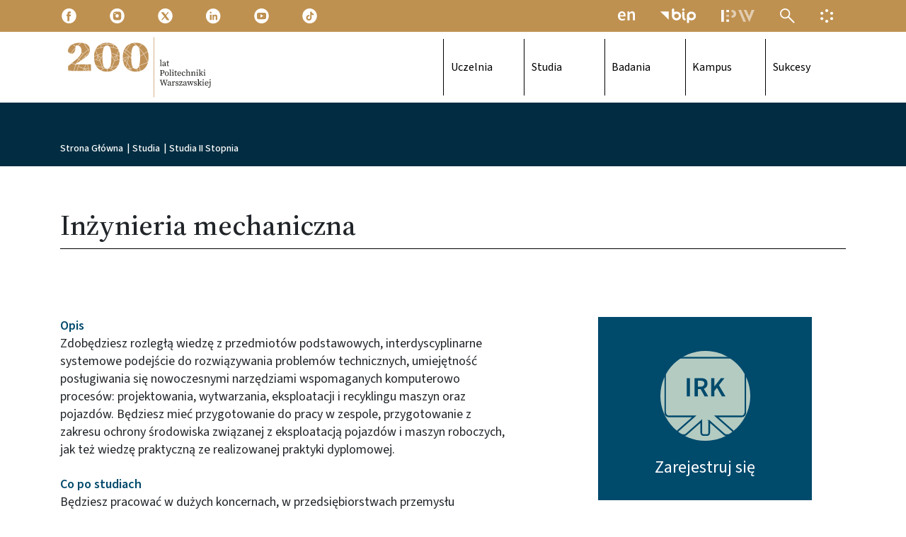

--- FILE ---
content_type: text/html; charset=UTF-8
request_url: https://pw.edu.pl/studia/studia-ii-stopnia/inzynieria-mechaniczna
body_size: 9101
content:
<!DOCTYPE html>
<html lang="pl" dir="ltr" prefix="og: https://ogp.me/ns#">
  <head> 
    <meta charset="utf-8" />
<link rel="canonical" href="http://pw.edu.pl/studia/studia-ii-stopnia/inzynieria-mechaniczna" />
<meta property="og:site_name" content="Politechnika Warszawska" />
<meta property="og:url" content="http://pw.edu.pl/studia/studia-ii-stopnia/inzynieria-mechaniczna" />
<meta property="og:title" content="Inżynieria mechaniczna" />
<meta property="og:description" content="Uczelnia, dla ludzi, którzy są #zawszeciekawi" />
<meta property="og:image" content="https://www.pw.edu.pl/sites/default/files/PW-uploads/metatags/gg-1300x630.jpg" />
<meta property="og:image:width" content="1200" />
<meta property="og:image:height" content="630" />
<meta property="og:image:alt" content="Gmach Główny Politechniki Warszawskiej" />
<meta name="twitter:card" content="summary_large_image" />
<meta name="twitter:description" content="Uczelnia, dla ludzi, którzy są #zawszeciekawi" />
<meta name="twitter:title" content="Inżynieria mechaniczna" />
<meta name="twitter:image" content="https://www.pw.edu.pl/sites/default/files/PW-uploads/metatags/gg-1000x1000.jpg" />
<meta name="Generator" content="Drupal 10 (https://www.drupal.org); Commerce 2" />
<meta name="MobileOptimized" content="width" />
<meta name="HandheldFriendly" content="true" />
<meta name="viewport" content="width=device-width, initial-scale=1.0" />
<link rel="icon" href="/sites/default/files/favPW.png" type="image/png" />

    <title>Inżynieria mechaniczna | Politechnika Warszawska</title>
        <!-- Google tag (gtag.js) -->
    <script async src="https://www.googletagmanager.com/gtag/js?id=G-JJZ0PCXYTQ"></script>
    <script>
      window.dataLayer = window.dataLayer || [];
      function gtag(){dataLayer.push(arguments);}
      gtag('js', new Date());

      gtag('config', 'G-JJZ0PCXYTQ');
    </script>
        
    <link rel="stylesheet" media="all" href="/sites/default/files/css/css__FjAQ0DJk_NsIPDZNn_d4ng6CzcBwdevUDvRz0sFWxU.css?delta=0&amp;language=pl&amp;theme=krowd_sub&amp;include=eJxljFEOwjAMQy801iNVaZNV0UKDkhTY7UECbYj9Wc9-rishh1qGWtWQtac9zYtpD-o4VRW1os-EtMCQmBrcGTzfoFEZLEiWzmgGdwo_br4TF363Atth_aCTtZo-MDXRAnLx2IR7-8Dso_wXvnnQNRVwegGvcFca" />
<link rel="stylesheet" media="all" href="//fonts.googleapis.com/css2?family=Poppins:wght@300;400;500;600;700;800;900&amp;display=swap" />
<link rel="stylesheet" media="all" href="//fonts.googleapis.com/css2?family=Bilbo+Swash+Caps&amp;display=swap" />
<link rel="stylesheet" media="all" href="/sites/default/files/css/css_nvCkvIrf00kpd-_fT1yY3EFAxhECc1isKyaRVC-2WSo.css?delta=3&amp;language=pl&amp;theme=krowd_sub&amp;include=eJxljFEOwjAMQy801iNVaZNV0UKDkhTY7UECbYj9Wc9-rishh1qGWtWQtac9zYtpD-o4VRW1os-EtMCQmBrcGTzfoFEZLEiWzmgGdwo_br4TF363Atth_aCTtZo-MDXRAnLx2IR7-8Dso_wXvnnQNRVwegGvcFca" />


    <script type="application/json" data-drupal-selector="drupal-settings-json">{"path":{"baseUrl":"\/","pathPrefix":"","currentPath":"node\/2017","currentPathIsAdmin":false,"isFront":false,"currentLanguage":"pl"},"pluralDelimiter":"\u0003","suppressDeprecationErrors":true,"colorbox":{"opacity":"0.85","current":"{current} z {total}","previous":"\u00ab Poprzednie","next":"Nast\u0119pne \u00bb","close":"Zamknij","maxWidth":"98%","maxHeight":"98%","fixed":true,"mobiledetect":false,"mobiledevicewidth":"480px"},"ckeditorAccordion":{"accordionStyle":{"collapseAll":1,"keepRowsOpen":1,"animateAccordionOpenAndClose":1,"openTabsWithHash":0,"allowHtmlInTitles":0}},"ajaxTrustedUrl":{"\/search\/node":true},"user":{"uid":0,"permissionsHash":"cb4fce124c64f4b183ce421b279940c6c255ebecbf8052cf8f3f91ddde198bb3"}}</script>
<script src="/core/assets/vendor/jquery/jquery.min.js?v=3.7.1"></script>
<script src="/sites/default/files/languages/pl_caNBbR8XcZpaSSNWAK7HfgGLJzVno0fvBOc2d0pDzOI.js?t7d57x"></script>
<script src="/core/misc/drupalSettingsLoader.js?v=10.4.9"></script>
<script src="/core/misc/drupal.js?v=10.4.9"></script>
<script src="/core/misc/drupal.init.js?v=10.4.9"></script>
<script src="/modules/custom/gavias_sliderlayer/vendor/revolution/js/jquery.themepunch.tools.min.js?v=1.x"></script>
<script src="/modules/custom/gavias_sliderlayer/vendor/revolution/js/jquery.themepunch.revolution.min.js?v=1.x"></script>
<script src="/modules/custom/gavias_sliderlayer/vendor/revolution/js/extensions/revolution.extension.actions.min.js?v=1.x"></script>
<script src="/modules/custom/gavias_sliderlayer/vendor/revolution/js/extensions/revolution.extension.carousel.min.js?v=1.x"></script>
<script src="/modules/custom/gavias_sliderlayer/vendor/revolution/js/extensions/revolution.extension.kenburn.min.js?v=1.x"></script>
<script src="/modules/custom/gavias_sliderlayer/vendor/revolution/js/extensions/revolution.extension.layeranimation.min.js?v=1.x"></script>
<script src="/modules/custom/gavias_sliderlayer/vendor/revolution/js/extensions/revolution.extension.migration.min.js?v=1.x"></script>
<script src="/modules/custom/gavias_sliderlayer/vendor/revolution/js/extensions/revolution.extension.navigation.min.js?v=1.x"></script>
<script src="/modules/custom/gavias_sliderlayer/vendor/revolution/js/extensions/revolution.extension.parallax.min.js?v=1.x"></script>
<script src="/modules/custom/gavias_sliderlayer/vendor/revolution/js/extensions/revolution.extension.slideanims.min.js?v=1.x"></script>
<script src="/modules/custom/gavias_sliderlayer/vendor/revolution/js/extensions/revolution.extension.video.min.js?v=1.x"></script>
<script src="/themes/custom/krowd/assets/vendor/jquery-migrate.min.js?v=10.4.9"></script>
<script src="/themes/custom/krowd/assets/js/bootstrap.js?v=10.4.9"></script>
<script src="/themes/custom/krowd/assets/js/imagesloader.min.js?v=10.4.9"></script>
<script src="/themes/custom/krowd/assets/vendor/jquery.easing.js?v=10.4.9"></script>
<script src="/themes/custom/krowd/assets/vendor/jquery.appear.js?v=10.4.9"></script>
<script src="/themes/custom/krowd/assets/vendor/jquery.easypiechart.min.js?v=10.4.9"></script>
<script src="/themes/custom/krowd/assets/vendor/owl-carousel/owl.carousel.min.js?v=10.4.9"></script>
<script src="/themes/custom/krowd/assets/vendor/waypoint.js?v=10.4.9"></script>
<script src="/themes/custom/krowd/assets/vendor/count-to.js?v=10.4.9"></script>
<script src="/themes/custom/krowd/assets/vendor/masonry.pkgd.min.js?v=10.4.9"></script>
<script src="/themes/custom/krowd/assets/vendor/isotope.pkgd.min.js?v=10.4.9"></script>
<script src="/themes/custom/krowd/assets/vendor/aos.js?v=10.4.9"></script>
<script src="/themes/custom/krowd/assets/vendor/jpreloader.min.js?v=10.4.9"></script>
<script src="/themes/custom/krowd/assets/vendor/prettyphoto/js/jquery.prettyPhoto.js?v=10.4.9"></script>
<script src="/themes/custom/krowd/assets/vendor/ytplayer/js/jquery.mb.YTPlayer.min.js?v=10.4.9"></script>
<script src="/themes/custom/krowd/assets/vendor/jquery.typer/src/jquery.typer.js?v=10.4.9"></script>
<script src="/themes/custom/krowd/assets/vendor/perfect-scrollbar.jquery.min.js?v=10.4.9"></script>
<script src="/themes/custom/krowd/assets/vendor/magnific/jquery.magnific-popup.min.js?v=10.4.9"></script>
<script src="/themes/custom/krowd/assets/vendor/popup-gallery/js/lightgallery.min.js?v=10.4.9"></script>
<script src="/themes/custom/krowd/assets/js/main.js?v=10.4.9"></script>
<script src="/themes/custom/krowd_sub/js/main.js?v=10.4.9"></script>


    

          <style class="style-customize">:root { }</style>
    
          <style type="text/css">.el-9159567 > .bb-inner{padding-top:45px; padding-bottom:45px}
</style>
    
    
  </head>

  
      
    
  <body class="gavias-pagebuilder layout-no-sidebars wide not-preloader path-node node--type-kierunek-studiow-ii-st special-event-mode default-domain">
    <a href="#main-content" class="visually-hidden focusable">
      Przejdź do treści
    </a>

      

    
      <div class="dialog-off-canvas-main-canvas" data-off-canvas-main-canvas>
    
<div class="body-page gva-body-page">
   <header id="header" class="header-default header-v">
    
            

  <div class="topbar">
  	<div class="container">
	 	<div class="row">
			<div class="col-12">
		  		<div class="topbar-content"> 
				 							<div class="topbar-left">
					  		  <div>
      <div id="block-krowd-sub-gaviascontentbuildergbbtopbar" class="block block-gavias-pagebuilder block-gavias-pagebuilder-blockgavias-pagebuilder-block____5 no-title">
  
    
      <div class="content block-content">
      <div class="gavias-blockbuilder-content">
   
  
					<div class="gbb-row-wrapper">
								<div class="gbb-row   bg-size-cover el-53497166  "  style="" >
					<div class="bb-inner py-0 default">  
					<div class="bb-container container" >
							<div class="row row-wrapper">
										<div  class="gsc-column el-69000568 col-xl-12 col-lg-12 col-md-12 col-sm-12 col-xs-12   " >
			<div class="column-inner  bg-size-cover">
				<div class="column-content-inner ">
				           <ul class="widget gsc-socials topbar-social-icons style-1" style="display:flex; list-style:none;">
                                                            <li><a href="https://www.facebook.com/politechnika.warszawska" title="Przejdź na Facebook"><i class="pw-socials-fb"></i></a></li>
                                                                           <li><a href="https://instagram.com/politechnika_warszawska" title="Przejdź na Instagram"><i class="pw-socials-in"></i></a></li>
                                                                           <li><a href="https://twitter.com/PW_edu" title="Przejdź na X, dawniej Twitter"><i class="pw-socials-tw"></i></a></li>
                                                                           <li><a href="https://pl.linkedin.com/edu/politechnika-warszawska-15980" title="Przejdź na LinkenIn"><i class="pw-socials-li"></i></a></li>
                                                                           <li><a href="https://www.youtube.com/channel/UCCXBvkV8M7t-3k6Pd5j82aQ" title="Przejdź na Youtube"><i class="pw-socials-yt"></i></a></li>
                                                                           <li><a href="https://www.tiktok.com/@politechnikawaw" title="Przejdź na TikTok"><i class="pw-socials-tt"></i></a></li>
                                                                                                                                                                                                                  </ul>
         				</div>  
			</div>
		  
		 </div>
									</div>
						</div>
					</div>  
									</div>  
			</div>
				  
 </div> 

    </div>
  </div>

  </div>
  
						</div>                                              
				 				 
				 	<div class="topbar-right">
																								<ul id="pw-extra-links" class="d-flex justify-content-end align-items-stretch">
							<li><a href="https://eng.pw.edu.pl" class="btn engpw-lnk" title="English version"><img src="/themes/custom/krowd_sub/images/icons/en.svg" alt="" /></a></li>
							<li><a href="https://www.bip.pw.edu.pl" class="btn bip-lnk" title="Biuletyn Informacji Publicznej PW"><img src="/themes/custom/krowd_sub/images/icons/bippw.svg" alt="" /></a></li>
							<li><button class="btn epw-switch collapsed" type="button" data-toggle="collapse" data-target="#epw-nav-container" aria-expanded="false" aria-controls="epw-nav-container" title="Menu Elektronicznej Politechniki Warszawskiej"><span class="sr-only">Menu Elektronicznej Politechniki Warszawskiej</span><img src="/themes/custom/krowd_sub/images/icons/epw.svg" alt="Rozwijane" /></button></li>
															<li><a href="/search" class="btn search-lnk" title="Szukaj"><img src="/themes/custom/krowd_sub/images/icons/lupka.svg" alt="" /></a></li>
								  
							 
														<li><button class="btn ue-switch collapsed" type="button" data-toggle="collapse" data-target="#ue-info-container" aria-expanded="false" aria-controls="ue-info-container" title="Informacja o finansowaniu projektu strony"><span class="sr-only">Informacja o finansowaniu projektu strony</span><img src="/themes/custom/krowd_sub/images/icons/ue.svg" alt="Rozwiń" /></button></li>
				 		</ul>
					</div>

		  		</div>
			</div>
	 	</div>
  	</div> 
</div>
  <div id="extramenu">
    <div class="epw-container w-100 collapse" id="epw-nav-container" data-parent="#extramenu"> <!-- ue info collapsible -->
        <div class="container pt-3">
        <p class="epw-menu-title">Elektroniczna <span class="epw-title-accent">Politechnika Warszawska</span></p>
            <div class="row justify-content-center justify-content-lg-center pb-4">
                <div class="col-10 col-sm-12">
                    <ul id="epw-nav" class="row row-cols-1 row-cols-sm-2 row-cols-lg-5 justify-content-center justify-content-sm-start">
                        <li class="col epw-intranet-lnk pt-2"><a href="https://intranet.pw.edu.pl"><span class="h3">Intranet</span><p>Platforma komunikacji wewnętrznej</p></a></li>
                        <li class="col epw-usosweb-lnk pt-2"><a href="https://usosweb.usos.pw.edu.pl"><span class="h3">USOSweb</span><p>Uczelniany system obsługi studiów</p></a></li>
                        <li class="col epw-leon-lnk pt-2"><a href="https://leon.pw.edu.pl/"><span class="h3">LeOn</span><p>Uczelniana platforma nauczania zdalnego</p></a></li>
                        <li class="col epw-sap-lnk pt-2"><a href="https://portal.sap.pw.edu.pl"><span class="h4 d-block mt-1">Uczelniany portal pracowniczy</span></a></li>
                        <li class="col epw-webmail-lnk pt-2"><a href="https://webmail.pw.edu.pl"><span class="h3">Webmail</span><p>Elektroniczna poczta dla pracowników</p></a></li>
                        <li class="col epw-repo-lnk pt-2"><a href="https://repo.pw.edu.pl"><span class="h3">Baza Wiedzy</span><p>Portal zarządzania wiedzą i potencjałem badawczym</p></a></li>
                        <li class="col epw-ezd-lnk pt-2"><a href="https://ezd.pw.edu.pl/"><span class="h3">EZD</span><p>Elektroniczne Zarządzanie Dokumentami</p></a></li>
                        <li class="col epw-biblioteka-lnk pt-2"><a href="https://bg.pw.edu.pl/"><span class="h3">Biblioteka</span><p>Biblioteka Główna i jej filie</p></a></li>     
                    </ul>
                </div>
            </div>
        </div>
    </div>
    <div class="ue-info-container w-100 collapse" id="ue-info-container" data-parent="#extramenu"> <!-- ue info collapsible -->
        <div class="container py-5">
            <p>Strona www.pw.edu.pl powstała w ramach projektu „Politechnika Warszawska Ambasadorem Innowacji na Rzecz Dostępności”, finansowanego ze środków Programu Operacyjnego Wiedza Edukacja Rozwój (PO WER 2014-2020).</p>
            <img class="finansowanie-ue" src="/themes/custom/krowd_sub/images/UE1.png" alt="Logo Programu Operacyjnego Wiedza Edukacja Rozwój" />
        </div>
    </div>
    
</div>
  
  <div class="header-main">
    <div class=" header-content-layout gv-sticky-menu">
      <div class="container">
        <div class="row">
          <div class="col-12">
            <div class="header-main-inner p-relative">         
              <div class="header-inner clearfix"> 
                
                                  <div class="branding">                    
                      <div>
    
      <a href="/" title="Strona główna" rel="home" class="site-branding-logo">
        
        <img src="/sites/default/files/200_lecie_marginesy_100px.svg" alt="Strona główna" />
        
    </a> 
        <div class="site-branding__text sr-only">
              <div class="site-branding__name">
          <a href="/" title="Strona główna" rel="home">Politechnika Warszawska</a>
        </div>
                </div>
  
  </div>
                    
                  </div>
                
                <div class="main-menu">
                  <div class="area-main-menu">
                    <div class="area-inner">
                        <div class="header-menu">
                          <div class="gva-offcanvas-mobile">
                            <div class="close-offcanvas d-none bw-bottom-0 lh-1 text-right px-4 pt-5 pb-3" title="Zamknij">
                              <img class="mr-1" src="/themes/custom/krowd_sub/images/krzyzyk_blk.png" alt="Krzyżyk">
                            </div>
                            <div class="main-menu-inner">
                                                                <div>
    <nav aria-labelledby="block-krowd-sub-main-menu-menu" id="block-krowd-sub-main-menu" class="block block-menu navigation menu--main">
          
  
  <h1  class="visually-hidden block-title block-title" id="block-krowd-sub-main-menu-menu"><span>Główna nawigacja</span></h1>
  
  <div class="block-content">
                 
<div class="gva-navigation">

              <ul  class="clearfix gva_menu gva_menu_main">
      
                              
            <li  class="menu-item menu-item--expanded ">
        <a href="/uczelnia/terazniejszosc">          Uczelnia<span class="icaret nav-plus fas fa-chevron-down"></span>        </a>
          
                      <ul class="menu sub-menu">
                              
            <li  class="menu-item">
        <a href="/uczelnia/terazniejszosc">          O nas        </a>
          
              </li>
                          
            <li  class="menu-item">
        <a href="/uczelnia/terazniejszosc#wydzialy">          Wydziały        </a>
          
              </li>
                          
            <li  class="menu-item">
        <a href="/uczelnia/terazniejszosc#wladze">          Władze Uczelni        </a>
          
              </li>
                          
            <li  class="menu-item">
        <a href="/uczelnia/przeszlosc">          Historia        </a>
          
              </li>
                          
            <li  class="menu-item">
        <a href="/uczelnia/przyszlosc">          Wizja        </a>
          
              </li>
                          
            <li  class="menu-item">
        <a href="/obchody-200-lecia-uczelni">          200 lat PW        </a>
          
              </li>
        </ul>
        </li>
                          
            <li  class="menu-item menu-item--expanded ">
        <a href="/studia">          Studia<span class="icaret nav-plus fas fa-chevron-down"></span>        </a>
          
                      <ul class="menu sub-menu">
                              
            <li  class="menu-item">
        <a href="/studia/studia-i-stopnia">          Studia I stopnia        </a>
          
              </li>
                          
            <li  class="menu-item">
        <a href="/studia/studia-ii-stopnia">          Studia II stopnia        </a>
          
              </li>
                          
            <li  class="menu-item">
        <a href="/studia/doktorat">          Doktorat        </a>
          
              </li>
                          
            <li  class="menu-item">
        <a href="/studia/studia-podyplomowe">          Podyplomowe        </a>
          
              </li>
                          
            <li  class="menu-item">
        <a href="/studia/kursy">          Kursy        </a>
          
              </li>
                          
            <li  class="menu-item">
        <a href="/studia-id">          Studia ID        </a>
          
              </li>
                          
            <li  class="menu-item">
        <a href="/studia#rekrutacja">          Rekrutacja        </a>
          
              </li>
                          
            <li  class="menu-item">
        <a href="/studia#zyciestudenckie">          Życie studenckie i doktoranckie        </a>
          
              </li>
        </ul>
        </li>
                          
            <li  class="menu-item menu-item--expanded ">
        <a href="/badania">          Badania<span class="icaret nav-plus fas fa-chevron-down"></span>        </a>
          
                      <ul class="menu sub-menu">
                              
            <li  class="menu-item">
        <a href="/badania/publikacje">          Publikacje        </a>
          
              </li>
                          
            <li  class="menu-item">
        <a href="/badania/patenty">          Patenty        </a>
          
              </li>
                          
            <li  class="menu-item">
        <a href="/badania/spolki-spin">          Spółki spin-off        </a>
          
              </li>
                          
            <li  class="menu-item">
        <a href="/badania/wspolpraca-z-biznesem">          Współpraca z biznesem        </a>
          
              </li>
        </ul>
        </li>
                          
            <li  class="menu-item ">
        <a href="/kampus">          Kampus        </a>
          
              </li>
                          
            <li  class="menu-item ">
        <a href="/sukcesy">          Sukcesy        </a>
          
              </li>
        </ul>
  

</div>


        </div>  
</nav>

  </div>

                                                          </div>
                                                          <div class="after-offcanvas d-none">
                                  <div>
    <div class="search-block-form block block-search container-inline" data-drupal-selector="search-block-form" id="block-krowd-sub-search-form-narrow" role="search">
  
    
      <form action="/search/node" method="get" id="search-block-form" accept-charset="UTF-8" class="search-form search-block-form">
  <div class="js-form-item form-item js-form-type-search form-item-keys js-form-item-keys form-no-label" data-content="Szukaj">
      <label for="edit-keys" class="visually-hidden">Szukaj</label>
        <input title="Wprowadź słowa, które mają zostać wyszukane." data-drupal-selector="edit-keys" type="search" id="edit-keys" name="keys" value="" size="15" maxlength="128" class="form-search" />

        </div>
<div data-drupal-selector="edit-actions" class="form-actions js-form-wrapper form-wrapper" id="edit-actions"><input class="search-form__submit button js-form-submit form-submit" data-drupal-selector="edit-submit" type="submit" id="edit-submit" value="Szukaj" />
</div>

</form>

  </div>
  <div id="block-krowd-sub-gaviascontentbuildergbbtopbarmobilesocials" class="block block-gavias-pagebuilder block-gavias-pagebuilder-blockgavias-pagebuilder-block____7 no-title">
  
    
      <div class="content block-content">
      <div class="gavias-blockbuilder-content">
   
  
					<div class="gbb-row-wrapper">
								<div class="gbb-row   bg-size-cover el-53497166  "  style="" >
					<div class="bb-inner py-0 default">  
					<div class="bb-container container" >
							<div class="row row-wrapper">
										<div  class="gsc-column el-69000568 col-xl-12 col-lg-12 col-md-12 col-sm-12 col-xs-12   " >
			<div class="column-inner  bg-size-cover">
				<div class="column-content-inner ">
				           <ul class="widget gsc-socials topbar-social-icons style-1" style="display:flex; list-style:none;">
                                                            <li><a href="http://www.facebook.com/politechnika.warszawska" title="Przejdź na Facebook"><i class="pw-socials-fb"></i></a></li>
                                                                           <li><a href="http://instagram.com/politechnika_warszawska" title="Przejdź na Instagram"><i class="pw-socials-in"></i></a></li>
                                                                           <li><a href="http://twitter.com/PW_edu" title="Przejdź na X, dawniej Twitter"><i class="pw-socials-tw"></i></a></li>
                                                                           <li><a href="https://pl.linkedin.com/edu/politechnika-warszawska-15980" title="Przejdź na LinkenIn"><i class="pw-socials-li"></i></a></li>
                                                                           <li><a href="https://www.youtube.com/channel/UCCXBvkV8M7t-3k6Pd5j82aQ" title="Przejdź na Youtube"><i class="pw-socials-yt"></i></a></li>
                                                                           <li><a href="https://www.tiktok.com/@politechnikawaw" title="Przejdź na TikTok"><i class="pw-socials-tt"></i></a></li>
                                                                                                                                                                                                                  </ul>
         				</div>  
			</div>
		  
		 </div>
									</div>
						</div>
					</div>  
									</div>  
			</div>
				  
 </div> 

    </div>
  </div>

  </div>

                              </div>
                                                         
                          </div>
                          
                          <div id="menu-bar" class="menu-bar">
                            <span class="one"></span>
                            <span class="two"></span>
                            <span class="three"></span>
                          </div>
                        </div>
                    </div>
                  </div>
                </div> 
                              </div>  
            </div> 
          </div>
        </div>
      </div>
    </div>      
  </div>

</header>
	
   		<div class="breadcrumbs">
			  <div>
    
<div class="container">
  <div class="row">
    <div class="col-12">
      <div class="breadcrumb-content-inner mb-0">
        <div class="gva-breadcrumb-content">
          <div id="block-krowd-sub-breadcrumbs" class="text-dark block gva-block-breadcrumb block-system block-system-breadcrumb-block no-title mb-0">
            <div class="breadcrumb-style">
              <div class="breadcrumb-content-main">
                <div class="breacrumb-link-content">
                                      <div class="">
                      <div class="content block-content"><div class="breadcrumb-links">
  <div class="content-inner">
          <nav class="breadcrumb " aria-labelledby="system-breadcrumb">
        <h2 id="system-breadcrumb" class="visually-hidden">Ścieżka nawigacyjna</h2>
        <ol>
                                                                                                                                              <li>
                                      <a href="/">Strona główna</a>           
                                                        <span class="dot">|</span>
                                </li>
                                      <li>
                                      <a href="/studia">Studia</a>           
                                                        <span class="dot">|</span>
                                </li>
                                      <li>
                                      <a href="/studia/studia-ii-stopnia">Studia II stopnia</a>           
                                                  </li>
                                      <li>
                                                  </li>
                          </ol>
      </nav>
      </div> 
</div> 
</div>
                    </div>
                                  </div>
              </div>
            </div>
          </div>
        </div>
      </div>
    </div>
  </div>
</div>


  </div>

		</div>
		
	<div role="main" class="main main-page">
	
		<div class="clearfix"></div>

					<div class="help gav-help-region">
				<div class="container">
					<div class="content-inner">
						  <div>
    <div data-drupal-messages-fallback class="hidden"></div>

  </div>

					</div>
				</div>
			</div>
				
		<div class="clearfix"></div>
				
		<div class="clearfix"></div>
		
		<div id="content" class="content content-full">
			<div class="container">
				<div class="content-main-inner">
	<div class="row">
		
				 

		<div id="page-main-content" class="main-content col-xl-12 col-lg-12 col-md-12 col-sm-12 col-xs-12 order-xl-2 order-lg-2 order-md-1 order-sm-1 order-xs-1 ">
			<div class="main-content-inner">
									<div class="content-main">
						  <div>
      <div id="block-krowd-sub-content" class="block block-system block-system-main-block no-title">
  
    
      <div class="content block-content">
      
<!-- Start kierunek_studiow full display -->

<article data-history-node-id="2017" class="node node-detail node--type-kierunek-studiow-ii-st node--view-mode-full clearfix my-5 kierunek-studiow">
  <div class="post-block post-single">
      
    <div class="node__content clearfix post-content container">
        <div class="row">
            <div class="col-12">
                <h1 class="post-title mb-6 border-bottom border-black pb-2">
<span>Inżynieria mechaniczna </span>
</h1>
                            </div>
        </div>
        <div class="row">
            <div class="col-12 col-md-7">
              <div class="disable-reference-links">
  <div class="field field--name-field-kierstud-opis field--type-text-with-summary field--label-above">
    <div class="field__label">Opis</div>
              <div class="field__item"><p>Zdobędziesz rozległą wiedzę z przedmiotów podstawowych, interdyscyplinarne systemowe podejście do rozwiązywania problemów technicznych, umiejętność posługiwania się nowoczesnymi narzędziami wspomaganych komputerowo procesów: projektowania, wytwarzania, eksploatacji i recyklingu maszyn oraz pojazdów. Będziesz mieć przygotowanie do pracy w zespole, przygotowanie z zakresu ochrony środowiska związanej z eksploatacją pojazdów i maszyn roboczych, jak też wiedzę praktyczną ze realizowanej praktyki dyplomowej.</p></div>
          </div>

  <div class="field field--name-field-kierstud-copostudiach field--type-text-with-summary field--label-above">
    <div class="field__label">Co po studiach</div>
              <div class="field__item"><p>Będziesz pracować w dużych koncernach, w przedsiębiorstwach przemysłu samochodowego, kolejowego, maszynowego, w jednostkach projektowych czy badawczo-naukowych.&nbsp;</p></div>
          </div>

  <div class="field field--name-field-kierstud-trybstudiow field--type-entity-reference field--label-above">
    <div class="field__label">Tryb studiów</div>
              <div class="field__item"><a href="/taxonomy/term/29" hreflang="pl">stacjonarne</a></div>
          </div>

  <div class="field field--name-field-kierstud-czastrwania field--type-text-long field--label-above">
    <div class="field__label">Czas trwania</div>
              <div class="field__item"><p>3 semestry</p></div>
          </div>

  <div class="field field--name-field-jednostka field--type-entity-reference field--label-above">
    <div class="field__label">Jednostka</div>
          <div class="field__items">
              <div class="field__item"><a href="/taxonomy/term/84" hreflang="pl">Wydział Samochodów i Maszyn Roboczych</a></div>
              </div>
      </div>

  <div class="field field--name-field-obarch-miejscowosc field--type-entity-reference field--label-above">
    <div class="field__label">Miejscowość</div>
              <div class="field__item"><a href="/taxonomy/term/18" hreflang="pl">Warszawa</a></div>
          </div>

  <div class="field field--name-field-kierstud-jezykzajec field--type-entity-reference field--label-above">
    <div class="field__label">Język kształcenia</div>
          <div class="field__items">
              <div class="field__item"><a href="/taxonomy/term/16" hreflang="pl">polski</a></div>
              </div>
      </div>

  <div class="field field--name-field-kierstud-liczbamiejsc field--type-string field--label-above">
    <div class="field__label">Liczba miejsc</div>
              <div class="field__item">30 od października 2025 i 30 od października 2026</div>
          </div>

  <div class="field field--name-field-kierstud-typstudiow field--type-entity-reference field--label-above">
    <div class="field__label">Tytuł zawodowy po ukończeniu studiów</div>
              <div class="field__item"><a href="/taxonomy/term/55" hreflang="pl">magister inżynier</a></div>
          </div>

  <div class="field field--name-field-kierstud-profilstudiow field--type-entity-reference field--label-above">
    <div class="field__label">Profil studiów</div>
              <div class="field__item"><a href="/taxonomy/term/48" hreflang="pl">ogólnoakademicki</a></div>
          </div>
<div class="gavias-builder--content"></div></div>
                              <div class="field field--name-field-kierstud-harmonogram field--type-link field--label-above">
                  <div class="field__label">Harmonogram</div>
                  <div class="field__item"><a href="/studia/harmonogram-rekrutacji">Sprawdź terminarz</a></div>
                </div>
                          </div>
            <div class="col-lg-1 d-none d-lg-block"></div>
            <div class="col-12 col-md-5 col-lg-4">
                <div class="column-inner pr-5">
                 
                  <div class="pw-icon-box bg-pw-granatowy mb-5">
                      <a class="" href="https://irk.pw.edu.pl/pl/">
                          <div class="icon-wrapper bg-pw-mietowy">
                            <div class="icon icon-irk bg-pw-granatowy"></div>
                          </div>
                          <h4 class="label text-white">Zarejestruj się</h3>
                      </a>
                  </div>
				                          
                  <div class="pw-icon-box bg-pw-mietowy mb-5">
                      <a class="" href="/studia-ii-stopnia/zasady-przyjec-na-studia-stacjonarne-ii-stopnia">
                          <div class="icon-wrapper bg-pw-granatowy">
                            <div class="icon icon-zasady-studiow bg-white"></div>
                          </div>
                          <h4 class="label text-granatowy">Zasady rekrutacji</h3>
                      </a>
                  </div>
                </div>
            </div>
        </div>

    </div>

  </div>

</article>

<!-- End kierunek_studiow full display -->

    </div>
  </div>

  </div>

					</div>
							</div>
		</div>

		<!-- Sidebar Left -->
				<!-- End Sidebar Left -->

		<!-- Sidebar Right -->
				<!-- End Sidebar Right -->
		
	</div>
</div>
			</div>
		</div>

		
				
	</div>
</div>

<footer id="footer" class="footer">
  <div class="footer-inner">
    
         <div class="footer-top">
        <div class="container">
          <div class="before-footer clearfix area">
                <div>
      <div id="block-krowd-sub-gaviascontentbuildergbbfooter" class="block block-gavias-pagebuilder block-gavias-pagebuilder-blockgavias-pagebuilder-block____4 no-title">
  
    
      <div class="content block-content">
      <div class="gavias-blockbuilder-content">
   
  
					<div class="gbb-row-wrapper">
								<div class="gbb-row  bg-black bg-size-cover el-9159567 text-white "  style="" >
					<div class="bb-inner  default">  
					<div class="bb-container container" >
							<div class="row row-wrapper">
										<div  class="gsc-column el-83877072 col-xl-12 col-lg-12 col-md-12 col-sm-12 col-xs-12   " >
			<div class="column-inner  bg-size-cover">
				<div class="column-content-inner ">
				  
					<div class="gbb-row-wrapper">
								<div class="gbb-row   bg-size-cover el-9212074 pb-5 pb-md-4 "  style="" >
					<div class="bb-inner justify-content-center default">  
					<div class="bb-container container" >
							<div class="row row-wrapper">
										<div  class="gsc-column el-17061208 col-xl-3 col-lg-3 col-md-4 col-sm-4 col-xs-4 mb-4 mb-lg-0  " >
			<div class="column-inner  bg-size-cover">
				<div class="column-content-inner d-flex align-items-start justify-content-start">
				              <div class="widget gsc-image text-none godlo-pw mb-3" >
               <div class="widget-content">
                   
                    <img src="http://pw.edu.pl/sites/default/files/PW-uploads/elementy%20szablonu%20strony/stopka/god%C5%82o.png" alt="Godło Politechniki Warszawskiej" />
                                 </div>
            </div>    
         				</div>  
			</div>
		  
		 </div>
				<div  class="gsc-column el-75764637 col-xl-3 col-lg-3 col-md-1 col-sm-8 col-xs-8 hidden-sm mx-auto col-12  " >
			<div class="column-inner  bg-size-cover">
				<div class="column-content-inner px-sm-3">
				  				</div>  
			</div>
		  
		 </div>
				<div  class="gsc-column el-5018150 col-xl-3 col-lg-3 col-md-4 col-sm-6 col-xs-6 mx-auto col-12  " >
			<div class="column-inner  bg-size-cover">
				<div class="column-content-inner px-sm-3">
				  <div style=" " class="custom-text border-top border-bottom footer-link pt-1 pb-2 px-3  box-margin-0" ><p><a href="/dla-mediow">Dla medi&oacute;w</a></p></div><div style=" " class="custom-text border-bottom footer-link pt-1 pb-2 px-3  box-margin-0" ><p><a href="https://www.sklep.pw.edu.pl" target="_blank" rel="noopener">Sklep PW</a></p></div><div style=" " class="custom-text border-bottom footer-link pt-1 pb-2 px-3  box-margin-0" ><p><a href="/kontakt">Kontakt</a></p></div>				</div>  
			</div>
		  
		 </div>
				<div  class="gsc-column el-67847646 col-xl-3 col-lg-3 col-md-4 col-sm-6 col-xs-6 mx-auto col-12  " >
			<div class="column-inner  bg-size-cover">
				<div class="column-content-inner px-sm-3">
				  <div style=" " class="custom-text border-top border-bottom footer-link pt-1 pb-2 px-3  box-margin-0" ><p><a class="text-white" href="/pracownicy-i-kandydaci-do-pracy">Pracuj w PW</a></p></div><div style=" " class="custom-text border-bottom footer-link pt-1 pb-2 px-3  box-margin-0" ><p><a href="/inwestycje">Inwestycje</a></p></div>				</div>  
			</div>
		  
		 </div>
									</div>
						</div>
					</div>  
									</div>  
			</div>
				
					<div class="gbb-row-wrapper">
								<div class="gbb-row   bg-size-cover el-41797162 wiersz-logo border-bottom border-top border-white py-2 py-sm-4 "  style="" >
					<div class="bb-inner  default">  
					<div class="bb-container container" >
							<div class="row row-wrapper">
										<div  class="gsc-column el-41701802 col-xl-10 col-lg-10 col-md-12 col-sm-12 col-xs-12 mx-auto  " >
			<div class="column-inner  bg-size-cover">
				<div class="column-content-inner d-flex flex-column flex-xs-row align-items-center justify-content-between flex-wrap flex-sm-nowrap">
				              <div class="widget gsc-image text-none text-center mx-3 mx-md-5 py-4 py-sm-0 my-0" >
               <div class="widget-content">
                                       <a href="https://badawcza.pw.edu.pl/" target="_blank">
                   
                    <img src="http://pw.edu.pl/sites/default/files/2023-07/Inicjatywa-doskonalosci-uczelnia-badawcza_logo_pasek.png" alt="Logo programu Inicjatywa Doskonałości - Uczelnia badawcza" />
                  </a>               </div>
            </div>    
                     <div class="widget gsc-image text-none text-center mx-3 mx-md-5 py-4 py-sm-0 my-0" >
               <div class="widget-content">
                                       <a href="https://enhance.pw.edu.pl/" target="_blank">
                   
                    <img src="http://pw.edu.pl/sites/default/files/2023-07/Enhance-European-Universities-of-Technology-Alliance_logo_pasek.png" alt="Logo konsorcjum uczelni technicznych ENHANCE" />
                  </a>               </div>
            </div>    
                     <div class="widget gsc-image text-none text-center mx-3 mx-md-5 py-4 py-sm-0 my-0" >
               <div class="widget-content">
                                       <a href="/hr-excellence-research" >
                   
                    <img src="http://pw.edu.pl/sites/default/files/2023-07/HR-Excellence-in-Research_logo_pasek.png" alt="Logo HR Excellence in Research" />
                  </a>               </div>
            </div>    
                     <div class="widget gsc-image text-none text-center mx-3 mx-md-5 py-4 py-sm-0 my-0" >
               <div class="widget-content">
                                       <a href="https://www.eua.eu/" target="_blank">
                   
                    <img src="http://pw.edu.pl/sites/default/files/PW-uploads/elementy%20szablonu%20strony/loga/logo-eua.png" alt="Logo European University Association" />
                  </a>               </div>
            </div>    
         				</div>  
			</div>
		  
		 </div>
									</div>
						</div>
					</div>  
									</div>  
			</div>
				
					<div class="gbb-row-wrapper">
								<div class="gbb-row   bg-size-cover el-10452126 pt-4 pt-sm-5 pb-4 pb-sm-0 border-bottom border-white bw-bottom-1 bw-bottom-sm-0 wiersz-copyright "  style="" >
					<div class="bb-inner  default">  
					<div class="bb-container container" >
							<div class="row row-wrapper">
										<div  class="gsc-column el-11731399 col-xl-6 col-lg-6 col-md-6 col-sm-6 col-xs-6 order-2 order-sm-1 d-flex align-items-center  " >
			<div class="column-inner  bg-size-cover">
				<div class="column-content-inner ">
				  <div style=" " class="custom-text text-left mt-0  box-margin-0" ><p>&copy; 1998-2025&nbsp;<br class="d-sm-none" />Politechnika Warszawska<br />Pl. Politechniki 1<br class="d-sm-none" /><span class="d-none d-sm-inline">, </span>00-661 Warszawa</p></div>				</div>  
			</div>
		  
		 </div>
				<div  class="gsc-column el-77238556 col-xl-6 col-lg-6 col-md-6 col-sm-6 col-xs-6 order-1 order-sm-2 d-flex align-items-center justify-content-start justify-content-sm-end  " >
			<div class="column-inner  bg-size-cover">
				<div class="column-content-inner ">
				  
					<div class="gbb-row-wrapper">
								<div class="gbb-row   bg-size-cover el-87939328  "  style="" >
					<div class="bb-inner  default">  
					<div class="bb-container container" >
							<div class="row row-wrapper">
										<div  class="gsc-column el-7023767 col-xl-4 col-lg-4 col-md-4 col-sm-5 col-xs-12 order-sm-2 mb-4 mb-sm-0  " >
			<div class="column-inner  bg-size-cover">
				<div class="column-content-inner ">
				  <div style=" " class="custom-text text-left  box-margin-0" ><p><strong><a class="text-white" href="/deklaracja-dostepnosci">Deklaracja dostępności</a></strong></p></div>				</div>  
			</div>
		  
		 </div>
				<div  class="gsc-column el-68836374 col-xl-4 col-lg-4 col-md-4 col-sm-5 col-xs-12 ml-auto order-sm-1  " >
			<div class="column-inner  bg-size-cover">
				<div class="column-content-inner ">
				  <div style=" " class="custom-text text-left  box-margin-0" ><p><strong><a class="text-white" href="/polityka-prywatnosci-serwisu-internetowego-wwwpwedupl">Polityka prywatności</a></strong></p></div>				</div>  
			</div>
		  
		 </div>
									</div>
						</div>
					</div>  
									</div>  
			</div>
								</div>  
			</div>
		  
		 </div>
									</div>
						</div>
					</div>  
									</div>  
			</div>
								</div>  
			</div>
		  
		 </div>
									</div>
						</div>
					</div>  
									</div>  
			</div>
				  
 </div> 

    </div>
  </div>

  </div>

          </div>     
        </div>   
      </div> 
          
     <div class="footer-center">
        <div class="container">
          <div class="content-inner">   
            <div class="row">
              
              
              
              
            </div>   
          </div>
        </div>  
    </div>  
  </div>   

   <a id="back-to-top" href="#" data-target="html" class="scroll-to-top"><i class="fas fa-arrow-up"></i></a>
</footer>

  </div>

    
    <script src="/core/assets/vendor/once/once.min.js?v=1.0.1"></script>
<script src="/modules/contrib/ckeditor_accordion/js/accordion.frontend.min.js?t7d57x"></script>
<script src="/modules/contrib/colorbox/js/colorbox.js?v=10.4.9"></script>
<script src="/modules/contrib/colorbox/styles/default/colorbox_style.js?v=10.4.9"></script>
<script src="/libraries/colorbox/jquery.colorbox-min.js?v=10.4.9"></script>
<script src="/modules/contrib/colorbox_inline/js/colorbox_inline.js?t7d57x"></script>
<script src="/modules/custom/gavias_pagebuilder/vendor/skrollr.min.js?v=1.x"></script>
<script src="/modules/custom/gavias_pagebuilder/vendor/main.js?v=1.x"></script>

    
     <script src="/themes/custom/krowd_sub/js/hotkeys.min.js"></script>
 <script src="/themes/custom/krowd_sub/js/micromodal.min.js"></script>
 <script> (function(d) { var s = d.createElement("script"); s.setAttribute("data-accessible-account-id", "P9JIeyFhfpzwxc"); s.setAttribute("id", "allAccessibleWidget"); s.async = true; s.setAttribute("src", "https://app.allaccessible.org/api/P9JIeyFhfpzwxc.js"); d.head.appendChild(s); })(document) </script>
  </body>
</html>


--- FILE ---
content_type: image/svg+xml
request_url: https://pw.edu.pl/themes/custom/krowd_sub/images/icons/ue.svg
body_size: 2356
content:
<?xml version="1.0" encoding="UTF-8" standalone="no"?>
<!-- Generator: Adobe Illustrator 28.0.0, SVG Export Plug-In . SVG Version: 6.00 Build 0)  -->

<svg
   version="1.1"
   id="Warstwa_1"
   x="0px"
   y="0px"
   viewBox="0 0 17.889685 19.99"
   xml:space="preserve"
   sodipodi:docname="EU-02.svg"
   width="17.889685"
   height="19.99"
   inkscape:version="1.3.2 (091e20e, 2023-11-25, custom)"
   xmlns:inkscape="http://www.inkscape.org/namespaces/inkscape"
   xmlns:sodipodi="http://sodipodi.sourceforge.net/DTD/sodipodi-0.dtd"
   xmlns="http://www.w3.org/2000/svg"
   xmlns:svg="http://www.w3.org/2000/svg"><defs
   id="defs6" /><sodipodi:namedview
   id="namedview6"
   pagecolor="#ffffff"
   bordercolor="#000000"
   borderopacity="0.25"
   inkscape:showpageshadow="2"
   inkscape:pageopacity="0.0"
   inkscape:pagecheckerboard="0"
   inkscape:deskcolor="#d1d1d1"
   inkscape:zoom="19.8"
   inkscape:cx="8.7626263"
   inkscape:cy="9.7222222"
   inkscape:window-width="1920"
   inkscape:window-height="1129"
   inkscape:window-x="1912"
   inkscape:window-y="-8"
   inkscape:window-maximized="1"
   inkscape:current-layer="Warstwa_1" />
<style
   type="text/css"
   id="style1">
	.st36{fill:#ffffff;}
</style>
<g
   id="g6"
   transform="translate(-18.732936,-12.79)">
	<path
   class="st36"
   d="m 27.68,17.01 c 1.17,0 2.11,-0.95 2.11,-2.11 0,-1.17 -0.95,-2.11 -2.11,-2.11 -1.16,0 -2.11,0.94 -2.11,2.11 0,1.16 0.94,2.11 2.11,2.11"
   id="path1" />
	<path
   class="st36"
   d="m 22.68,19.9 c 0.58,-1.01 0.24,-2.3 -0.77,-2.89 -1.01,-0.58 -2.3,-0.24 -2.89,0.77 -0.58,1.01 -0.24,2.3 0.77,2.89 1.01,0.58 2.31,0.24 2.89,-0.77"
   id="path2" />
	<path
   class="st36"
   d="M 22.68,25.67 C 22.1,24.66 20.8,24.31 19.79,24.9 c -1.01,0.58 -1.36,1.88 -0.77,2.89 0.58,1.01 1.88,1.36 2.89,0.77 1.01,-0.59 1.35,-1.88 0.77,-2.89"
   id="path3" />
	<path
   class="st36"
   d="m 27.68,32.78 c 1.17,0 2.11,-0.95 2.11,-2.11 0,-1.16 -0.95,-2.11 -2.11,-2.11 -1.16,0 -2.11,0.94 -2.11,2.11 0,1.17 0.94,2.11 2.11,2.11"
   id="path4" />
	<path
   class="st36"
   d="m 36.34,27.78 c 0.58,-1.01 0.24,-2.3 -0.77,-2.89 -1.01,-0.58 -2.3,-0.24 -2.89,0.77 -0.58,1.01 -0.24,2.3 0.77,2.89 1.01,0.59 2.31,0.24 2.89,-0.77"
   id="path5" />
	<path
   class="st36"
   d="m 36.34,17.78 c -0.58,-1.01 -1.88,-1.36 -2.89,-0.77 -1.01,0.58 -1.36,1.88 -0.77,2.89 0.58,1.01 1.88,1.36 2.89,0.77 1.01,-0.58 1.35,-1.88 0.77,-2.89"
   id="path6" />
</g>
</svg>


--- FILE ---
content_type: image/svg+xml
request_url: https://pw.edu.pl/sites/default/files/PW-uploads/ikony/tiktok.svg
body_size: 863
content:
<?xml version="1.0" encoding="utf-8"?>
<!-- Generator: Adobe Illustrator 28.3.0, SVG Export Plug-In . SVG Version: 6.00 Build 0)  -->
<svg version="1.1" id="Warstwa_1" xmlns="http://www.w3.org/2000/svg" xmlns:xlink="http://www.w3.org/1999/xlink" x="0px" y="0px"
	 viewBox="0 0 30 31.3" style="enable-background:new 0 0 30 31.3;" xml:space="preserve">
<style type="text/css">
	.st0{fill:#ffffff;}
</style>
<path class="st0" d="M15,3.4C8.2,3.4,2.7,8.9,2.7,15.7C2.7,22.5,8.2,28,15,28c6.8,0,12.3-5.5,12.3-12.3C27.3,8.9,21.8,3.4,15,3.4z
	 M21.9,14.6L21.9,14.6c-1.3,0-2.5-0.4-3.5-1.1v5.2c0,1.3-0.5,2.5-1.5,3.4c-0.9,0.8-2,1.3-3.2,1.3c-1.2,0-2.4-0.4-3.3-1.3
	C10.4,22,9,20.7,9,18.8c0-2.6,2-4.7,4.6-4.8l0,0h0.1c0.2,0,0.4,0,0.6,0v2.6c-0.2-0.1-0.4-0.1-0.6-0.1h0c-0.4,0-0.9,0.1-1.2,0.4
	c-1,0.7-1.2,2-0.5,3c0.4,0.5,1,0.9,1.6,0.9c0,0,0.1,0,0.1,0c1.1,0,2.1-0.9,2.1-2.1V8.6h1.9h0.1h0.6c0,0.9,0.3,1.7,0.9,2.3h0
	c0.5,0.6,1.2,1,1.9,1.1c0.2,0.1,0.5,0.1,0.7,0.1V14.6z"/>
</svg>


--- FILE ---
content_type: image/svg+xml
request_url: https://pw.edu.pl/themes/custom/krowd_sub/images/icons/epw.svg
body_size: 2145
content:
<?xml version="1.0" encoding="UTF-8" standalone="no"?>
<!-- Generator: Adobe Illustrator 28.0.0, SVG Export Plug-In . SVG Version: 6.00 Build 0)  -->

<svg
   version="1.1"
   id="Warstwa_1"
   x="0px"
   y="0px"
   viewBox="0 0 47.080002 18.01"
   xml:space="preserve"
   sodipodi:docname="EPW-02.svg"
   width="47.080002"
   height="18.01"
   inkscape:version="1.3.2 (091e20e, 2023-11-25, custom)"
   xmlns:inkscape="http://www.inkscape.org/namespaces/inkscape"
   xmlns:sodipodi="http://sodipodi.sourceforge.net/DTD/sodipodi-0.dtd"
   xmlns="http://www.w3.org/2000/svg"
   xmlns:svg="http://www.w3.org/2000/svg"><defs
   id="defs5" /><sodipodi:namedview
   id="namedview5"
   pagecolor="#ffffff"
   bordercolor="#000000"
   borderopacity="0.25"
   inkscape:showpageshadow="2"
   inkscape:pageopacity="0.0"
   inkscape:pagecheckerboard="0"
   inkscape:deskcolor="#d1d1d1"
   inkscape:zoom="19.8"
   inkscape:cx="24.166667"
   inkscape:cy="8.6111111"
   inkscape:window-width="1920"
   inkscape:window-height="1129"
   inkscape:window-x="1912"
   inkscape:window-y="-8"
   inkscape:window-maximized="1"
   inkscape:current-layer="Warstwa_1" />
<style
   type="text/css"
   id="style1">
	.st36{fill:#FFFFFF; opacity: 0.55;}
	.st37{fill:#FFFFFF;}
</style>
<g
   id="g5"
   transform="translate(-3.3499999,-13.9)">
	<path
   class="st36"
   d="m 18.09,13.9 h -0.24 v 3.19 c 1.81,0.1 2.87,1.04 2.87,2.68 0,1.71 -1.04,2.61 -2.87,2.68 v 3.19 h 0.19 c 3.64,0 6.44,-2.1 6.44,-5.87 0,-3.77 -2.77,-5.87 -6.39,-5.87"
   id="path1" />
	<polygon
   class="st36"
   points="39.01,13.9 35.01,13.9 43.09,31.91 43.19,31.91 50.43,13.9 46.33,13.9 42.92,23.34 "
   id="polygon1" />
	<polygon
   class="st36"
   points="38.51,31.64 31.46,13.9 27.52,13.9 34.67,31.64 "
   id="polygon2" />
	<rect
   x="10.6"
   y="21.07"
   class="st36"
   width="3.6900001"
   height="3.1600001"
   id="rect2" />
	<rect
   x="3.3499999"
   y="13.9"
   class="st37"
   width="3.6900001"
   height="17.74"
   id="rect3" />
	<rect
   x="10.6"
   y="13.9"
   class="st37"
   width="3.6900001"
   height="3.3800001"
   id="rect4" />
	<rect
   x="10.6"
   y="28.26"
   class="st37"
   width="3.6900001"
   height="3.3800001"
   id="rect5" />
</g>
</svg>


--- FILE ---
content_type: image/svg+xml
request_url: https://pw.edu.pl/sites/default/files/200_lecie_marginesy_100px.svg
body_size: 24728
content:
<?xml version="1.0" encoding="UTF-8"?>
<svg id="Warstwa_1" xmlns="http://www.w3.org/2000/svg" version="1.1" viewBox="0 0 219.73 100">
  <!-- Generator: Adobe Illustrator 29.5.1, SVG Export Plug-In . SVG Version: 2.1.0 Build 141)  -->
  <defs>
    <style>
      .st0 {
        fill: #bf9157;
      }

      .st1 {
        fill: #1d1d1b;
      }

      .st2 {
        fill: #dec3a0;
      }
    </style>
  </defs>
  <g>
    <path class="st1" d="M150.84,46.01c0,.47-.02.73-.02,1.03,0,.95.53,1.4,1.39,1.4.62,0,1.12-.24,1.43-.64l-.28-.32c-.32.23-.55.34-.82.34-.41,0-.68-.27-.68-.89v-3.76h1.66v-.65h-1.63l.07-1.66h-.73l-.32,1.63-1.07.14v.54h1v2.86-.02h0Z"/>
    <polygon class="st1" points="141.33 45.74 141.32 47.69 140.35 47.85 140.35 48.29 141.3 48.29 143.36 48.29 143.36 47.85 142.39 47.69 142.37 45.74 142.37 41.12 142.42 39.4 142.24 39.31 140.35 39.85 140.35 40.28 141.33 40.4 141.33 45.74"/>
    <path class="st1" d="M146.1,45.1c-1.64.59-2.02,1.14-2.02,1.84,0,1,.73,1.51,1.63,1.51.71,0,1.12-.32,1.79-.97.1.58.51.94,1.1.94.43,0,.77-.17,1.06-.64l-.25-.26c-.13.16-.26.27-.47.27-.27,0-.43-.19-.43-.72v-2.59c0-1.54-.61-2.11-1.88-2.11s-2.15.58-2.37,1.51c.03.32.23.49.56.49s.54-.2.64-.58l.23-.79c.25-.06.48-.08.65-.08.8,0,1.14.29,1.14,1.48v.31c-.48.12-.99.27-1.37.4h0ZM147.47,46.99c-.73.54-.97.65-1.33.65-.54,0-.97-.25-.97-.9,0-.37.13-.82,1.2-1.24.25-.1.69-.25,1.1-.36v1.85h0Z"/>
    <path class="st1" d="M158.49,58.97v.57l-.02,1.95-.92.17v.43h2.82v-.43l-.85-.17-.02-1.95v-1.61l.03-1.65-.19-.13-1.88.73v.43l.99.11c.03.48.03.86.03,1.53v.02h.02,0Z"/>
    <path class="st1" d="M150.3,56.17c-1.41,0-2.79,1.05-2.79,3.06s1.36,3.02,2.79,3.02,2.79-1.01,2.79-3.02-1.4-3.06-2.79-3.06ZM150.3,61.69c-1.06,0-1.64-.83-1.64-2.47s.58-2.52,1.64-2.52,1.64.88,1.64,2.52-.6,2.47-1.64,2.47Z"/>
    <path class="st1" d="M158.98,54.83c.46,0,.82-.32.82-.77s-.36-.77-.82-.77-.82.32-.82.77.36.77.82.77Z"/>
    <path class="st1" d="M140.58,54.45l1.12.13c.02,1.05.02,2.1.02,3.15v.6c0,1.06,0,2.11-.02,3.15l-1.12.13v.5h3.44v-.5l-1.13-.13c-.02-.88-.02-1.72-.02-2.59h.64c2.49,0,3.42-1.14,3.42-2.5s-1.03-2.41-3.08-2.41h-3.27v.5-.02h0ZM142.87,57.72c0-1.08,0-2.15.02-3.2h.74c1.45,0,2.1.67,2.1,1.85s-.58,1.94-2.05,1.94h-.81v-.59h0Z"/>
    <polygon class="st1" points="154.8 59.54 154.78 61.47 153.81 61.65 153.81 62.1 154.76 62.1 156.81 62.1 156.81 61.65 155.84 61.47 155.82 59.54 155.82 54.94 155.87 53.2 155.7 53.11 153.81 53.65 153.81 54.1 154.8 54.2 154.8 59.54"/>
    <path class="st1" d="M193.2,54.83c.46,0,.82-.32.82-.77s-.36-.77-.82-.77-.82.32-.82.77.36.77.82.77Z"/>
    <path class="st1" d="M192.71,58.97v.57l-.02,1.95-.92.17v.43h2.82v-.43l-.85-.17-.02-1.95v-1.61l.03-1.65-.19-.13-1.88.73v.43l.99.11c.03.48.03.86.03,1.53v.02h.02,0Z"/>
    <polygon class="st1" points="201.61 61.65 200.81 61.51 198.81 58.33 200.16 56.97 201.29 56.78 201.29 56.33 198.47 56.33 198.46 56.78 199.37 57.01 197.29 59.19 197.29 54.94 197.34 53.2 197.16 53.11 195.26 53.65 195.26 54.1 196.26 54.2 196.26 59.54 196.23 61.47 195.27 61.65 195.27 62.1 198.28 62.1 198.28 61.65 197.31 61.47 197.29 59.9 198.1 59.08 199.96 62.1 201.61 62.1 201.61 61.65"/>
    <path class="st1" d="M202.98,58.97v.57l-.02,1.95-.92.17v.43h2.82v-.43l-.85-.17-.02-1.95v-1.61l.03-1.65-.19-.13-1.88.73v.43l.99.11c.03.48.03.86.03,1.53v.02h.02,0Z"/>
    <path class="st1" d="M164.67,61.61l-.28-.32c-.32.23-.55.34-.82.34-.41,0-.68-.27-.68-.89v-3.76h1.66v-.65h-1.63l.07-1.66h-.73l-.32,1.63-1.07.14v.54h1v2.86c0,.47-.02.73-.02,1.03,0,.95.53,1.4,1.39,1.4.62,0,1.12-.24,1.43-.64v-.02h0Z"/>
    <path class="st1" d="M203.46,54.83c.46,0,.82-.32.82-.77s-.36-.77-.82-.77-.82.32-.82.77.36.77.82.77Z"/>
    <path class="st1" d="M174.13,62.24c1.14,0,1.93-.55,2.26-1.56l-.3-.16c-.37.6-.99.94-1.68.94-1.14,0-1.94-.83-1.94-2.36s.76-2.39,1.79-2.39c.2,0,.43.03.65.09l.22.81c.09.33.25.58.65.58.32,0,.5-.14.56-.46-.15-.9-1.05-1.58-2.15-1.58-1.47,0-2.82,1.14-2.82,3.05s1.06,3.03,2.73,3.03h.03Z"/>
    <path class="st1" d="M189.07,61.49l-.9.17v.43h2.82v-.43l-.85-.17-.02-1.95v-1.14c0-1.59-.51-2.24-1.55-2.24-.77,0-1.59.45-2.19,1.1l-.09-.98-.19-.13-1.7.73v.43l.95.11c.03.48.03.85.03,1.52v.58l-.02,1.96-.9.17v.43h2.82v-.43l-.85-.17-.02-1.95v-1.77c.62-.52,1.1-.74,1.66-.74.71,0,.99.36.99,1.47v1.03l-.02,1.96h.02l.02.02h-.01Z"/>
    <path class="st1" d="M167.94,62.24c1.1,0,1.89-.54,2.34-1.4l-.28-.23c-.43.5-.92.85-1.69.85-1.18,0-1.95-.79-1.97-2.28h3.88c.05-.16.09-.4.09-.68,0-1.47-.99-2.34-2.26-2.34-1.51,0-2.79,1.23-2.79,3.1s1.07,2.98,2.7,2.98h-.02ZM167.97,56.72c.75,0,1.32.62,1.32,1.32,0,.36-.13.63-.72.63h-2.22c.14-1.4.92-1.95,1.62-1.95h0Z"/>
    <path class="st1" d="M177.98,59.54l-.02,1.96-.92.17v.43h2.82v-.43l-.84-.17-.02-1.95v-1.72c.65-.58,1.14-.78,1.71-.78.71,0,.99.36.99,1.47v1.03l-.02,1.96-.9.17v.43h2.82v-.43l-.85-.17-.02-1.95v-1.14c0-1.59-.51-2.24-1.56-2.24-.77,0-1.63.47-2.22,1.12v-2.36l.05-1.73-.17-.09-1.86.54v.43l.99.13v5.33h.03-.01Z"/>
    <path class="st1" d="M200.75,67.85c0,.46.36.77.82.77s.82-.32.82-.77-.36-.77-.82-.77-.82.32-.82.77Z"/>
    <path class="st1" d="M191.05,72.53l-.37-.14c-.82-.3-1.12-.5-1.12-1.05,0-.5.39-.83,1.13-.83.3,0,.58.07.84.21l.2.97h.63l.05-1.23c-.53-.32-1.04-.5-1.7-.5-1.36,0-2.11.82-2.11,1.7,0,.83.58,1.32,1.47,1.63l.56.21c.77.28,1.12.54,1.12,1.06,0,.55-.43.92-1.36.92-.37,0-.69-.06-.99-.2l-.24-1.05h-.66l.04,1.33c.6.31,1.13.47,1.81.47,1.56,0,2.37-.82,2.37-1.74,0-.77-.47-1.33-1.67-1.78v.02h0Z"/>
    <polygon class="st1" points="185.69 70.58 186.59 70.74 185.46 74.43 184.07 70.74 184.98 70.58 184.98 70.12 182.3 70.12 182.3 70.58 183.2 70.74 181.84 74.46 180.59 70.74 181.53 70.58 181.53 70.12 178.76 70.12 178.76 70.58 179.45 70.7 181.4 75.96 181.86 75.96 183.46 71.64 185.04 75.96 185.49 75.96 187.26 70.74 187.92 70.58 187.92 70.12 185.69 70.12 185.69 70.58"/>
    <path class="st1" d="M208.92,74.64l-.28-.23c-.43.5-.92.85-1.69.85-1.18,0-1.95-.79-1.97-2.28h3.88c.05-.16.09-.4.09-.68,0-1.47-.99-2.34-2.26-2.34-1.51,0-2.79,1.23-2.79,3.1s1.07,2.98,2.7,2.98c1.1,0,1.89-.54,2.34-1.4h-.02ZM206.61,70.51c.75,0,1.32.62,1.32,1.32,0,.36-.13.63-.72.63h-2.22c.14-1.4.92-1.95,1.62-1.95h0Z"/>
    <polygon class="st1" points="151.62 67.76 148.86 67.76 148.86 68.26 149.97 68.42 148.43 74.03 146.61 68.42 147.84 68.26 147.84 67.76 144.55 67.76 144.55 68.26 145.75 68.4 143.9 73.96 142.41 68.4 143.54 68.26 143.54 67.76 140.22 67.76 140.22 68.26 141.23 68.36 143.43 75.97 143.94 75.97 145.93 69.69 148.03 75.97 148.55 75.97 150.6 68.4 151.62 68.26 151.62 67.76"/>
    <path class="st1" d="M202.09,73.33v-1.61l.03-1.65-.19-.13-1.88.73v.43l.99.11c.03.48.03.86.03,1.53v.57l-.02,1.95-.92.17v.43h2.82v-.43l-.85-.17-.02-1.95v.02h.02,0Z"/>
    <path class="st1" d="M209.88,70.69v.43l.95.11c.03.48.03.86.03,1.53v1.89c0,1.83-.06,2.81-.25,3.31-.06.15-.13.26-.21.32l-.26-.2c-.32-.24-.59-.37-.91-.37-.36,0-.62.17-.72.5.02.32.35.7,1.09.7s1.07-.23,1.5-.65c.66-.66.76-1.61.76-3.59v-2.94l.03-1.65-.19-.13-1.83.73h.01Z"/>
    <path class="st1" d="M211.38,67.06c-.46,0-.82.32-.82.77s.36.77.82.77.82-.32.82-.77-.36-.77-.82-.77Z"/>
    <polygon class="st1" points="196.91 72.14 198.26 70.76 199.41 70.58 199.41 70.12 196.57 70.12 196.57 70.58 197.47 70.81 195.39 72.97 195.39 68.74 195.44 67.01 195.26 66.92 193.38 67.44 193.38 67.9 194.36 68.01 194.36 73.33 194.35 75.28 193.38 75.46 193.38 75.89 196.38 75.89 196.38 75.46 195.41 75.28 195.39 73.69 196.19 72.86 198.06 75.89 199.71 75.89 199.71 75.46 198.92 75.31 196.91 72.14"/>
    <path class="st1" d="M161.17,69.97c-.65,0-1.35.58-1.74,1.57l-.14-1.45-.19-.13-1.7.73v.43l.95.11c.03.48.03.85.03,1.52v.58l-.02,1.96-.88.16v.43h2.95v-.43l-1.01-.19-.02-1.93v-.9c.21-.7.54-1.22,1.01-1.58l.15.13c.22.2.46.31.74.31.48,0,.71-.32.71-.89-.14-.26-.51-.44-.88-.44l.02.02h.02Z"/>
    <path class="st1" d="M156.26,75.38c-.27,0-.43-.19-.43-.72v-2.59c0-1.54-.61-2.11-1.88-2.11s-2.15.58-2.37,1.51c.03.32.23.49.56.49s.54-.2.64-.58l.23-.79c.25-.06.48-.08.65-.08.8,0,1.14.29,1.14,1.48v.31c-.48.12-.99.27-1.37.4-1.64.59-2.02,1.14-2.02,1.84,0,1,.73,1.51,1.63,1.51.71,0,1.12-.32,1.79-.97.1.58.51.94,1.1.94.43,0,.77-.17,1.06-.64l-.25-.26c-.13.16-.26.27-.47.27h0ZM154.8,74.61c-.73.54-.97.65-1.33.65-.54,0-.97-.25-.97-.9,0-.37.13-.82,1.2-1.24.25-.1.69-.25,1.1-.36v1.85h0Z"/>
    <polygon class="st1" points="171.53 75.38 168.87 75.38 172.34 70.54 172.34 70.12 167.81 70.12 167.71 71.93 168.33 71.99 168.67 70.63 171.11 70.63 167.64 75.46 167.64 75.89 172.4 75.89 172.52 73.9 171.89 73.9 171.53 75.38"/>
    <path class="st1" d="M178.21,75.38c-.27,0-.43-.19-.43-.72v-2.59c0-1.54-.61-2.11-1.88-2.11s-2.15.58-2.37,1.51c.03.32.23.49.56.49s.54-.2.64-.58l.23-.79c.25-.06.48-.08.65-.08.8,0,1.14.29,1.14,1.48v.31c-.48.12-.99.27-1.37.4-1.64.59-2.02,1.14-2.02,1.84,0,1,.73,1.51,1.63,1.51.71,0,1.12-.32,1.79-.97.1.58.51.94,1.1.94.43,0,.77-.17,1.06-.64l-.25-.26c-.13.16-.26.27-.47.27h0ZM176.75,74.61c-.73.54-.97.65-1.33.65-.54,0-.97-.25-.97-.9,0-.37.13-.82,1.2-1.24.25-.1.69-.25,1.1-.36v1.85h0Z"/>
    <path class="st1" d="M165.14,72.53l-.37-.14c-.82-.3-1.12-.5-1.12-1.05,0-.5.39-.83,1.13-.83.3,0,.58.07.84.21l.2.97h.63l.05-1.23c-.53-.32-1.04-.5-1.7-.5-1.36,0-2.11.82-2.11,1.7,0,.83.58,1.32,1.47,1.63l.56.21c.77.28,1.12.54,1.12,1.06,0,.55-.43.92-1.36.92-.37,0-.69-.06-.99-.2l-.24-1.05h-.66l.04,1.33c.6.31,1.13.47,1.81.47,1.56,0,2.37-.82,2.37-1.74,0-.77-.47-1.33-1.67-1.78v.02h0Z"/>
  </g>
  <g>
    <g>
      <path class="st2" d="M123.85,42.54c-1.52-3.93-3.43-7.65-5.67-11.16l5.32-3.55c-.06-.22-.13-.43-.21-.65l-5.48,3.66c-2.02-3.09-4.3-5.98-6.82-8.65l4.65-4.59c-.2-.11-.4-.21-.6-.32l-4.5,4.44c-.11-.12-.22-.24-.33-.35.09.13.18.27.26.43.11.19.21.39.32.6.14.3.28.62.41.97,2.23,2.44,4.26,5.06,6.08,7.83l-4.6,3.07v.77l4.95-3.31c2.23,3.48,4.12,7.19,5.63,11.1l-11.77,4.66c-.06.21-.13.42-.2.62-.02.07-.05.13-.07.2-.09.25-.19.49-.28.71.75,2.05,1.36,4.17,1.81,6.34.21-.07.42-.14.62-.21-.5-2.36-1.18-4.66-2.02-6.88l12.14-4.81c.02.06.05.13.07.18.02-.08.04-.16.06-.24.07-.25.14-.51.2-.77l.04-.02s-.02-.05-.03-.07c0,0,.02,0,.02,0Z"/>
      <path class="st2" d="M29.97,15.48c-.33-.02-.66-.04-1.01-.06-1.58,1.22-3.1,2.49-4.57,3.85.28.03.56.06.82.13,1.51-1.39,3.1-2.7,4.75-3.92h.01Z"/>
      <path class="st2" d="M103.68,15.57c-.31.03-.6.09-.89.13,1.52,1.15,2.99,2.37,4.4,3.66.54.09,1.07.26,1.56.57-1.61-1.54-3.31-2.99-5.07-4.36h0Z"/>
      <path class="st2" d="M21.91,46.24l-.61-.25h-.67c.09-.06.18-.11.27-.17l-4.24-1.77c-.19.15-.38.32-.58.47l5.56,2.32c-1.1,2.67-1.98,5.45-2.59,8.33h.66c.69-3.2,1.7-6.27,3-9.18h-.71c-.03.09-.08.17-.11.25h.02,0Z"/>
      <path class="st2" d="M23.57,44.22c.87-1.75,1.85-3.44,2.91-5.07l2.52,1.68c.2-.13.4-.26.59-.39l-2.75-1.85c3.38-4.98,7.68-9.29,12.66-12.68l1.89,2.83c-2.37,1.62-4.58,3.46-6.59,5.51l-.04.04c-1.81,1.85-3.47,3.85-4.95,6,.54-.36,1.05-.7,1.54-1.03,1.11-1.49,2.32-2.9,3.61-4.24l.38,1.33c.19-.14.37-.3.54-.44l-.06-.21.14.14c.15-.13.31-.25.46-.38.02-.02.03-.03.05-.04.18-.15.36-.32.54-.47l-1.44-.45-.05-.05c1.77-1.76,3.68-3.37,5.72-4.81.1-.24.19-.47.27-.7.04-.12.08-.24.11-.36.05-.16.09-.32.13-.47l-1.71-2.56c.6-.39,1.21-.77,1.82-1.15-.03-.23-.07-.46-.12-.69-.7.42-1.39.84-2.07,1.29l-6-8.97c-.3-.08-.6-.14-.92-.2l6.38,9.54c-2.45,1.67-4.74,3.56-6.85,5.65l-2.37-2.31c-.04.25-.09.51-.14.77l2.06,2.01c-2.04,2.08-3.9,4.34-5.54,6.75l-1.58-1.05c-.16.15-.32.31-.48.46l1.7,1.14c-1.27,1.93-2.41,3.95-3.38,6.05.34-.21.69-.42,1.02-.62h0v-.02.02Z"/>
      <path class="st2" d="M107.75,52.24c.4,1.29.75,2.6,1.03,3.95.21-.02.43-.05.65-.08-.29-1.4-.65-2.75-1.07-4.09-.2.09-.4.17-.61.23h0Z"/>
      <path class="st2" d="M62.2,21.27c-1.45.13-2.88.33-4.29.6l-.66-3.35c2.91-.56,5.91-.85,8.98-.85s6.19.31,9.14.88l-.66,3.35c-1.66-.32-3.36-.56-5.09-.69.15.21.3.44.44.69,4.09.36,8.02,1.29,11.72,2.7-.14-.3-.3-.59-.46-.87-1.93-.71-3.93-1.28-5.97-1.71l.66-3.35c.42.09.83.18,1.24.28-.37-.28-.74-.56-1.14-.81-.09-.06-.19-.11-.28-.17-.1-.06-.21-.13-.32-.19l-.03.13c-2.97-.58-6.03-.88-9.16-.89l-.04-1.61h-.65l.04,1.62c-2.93.03-5.79.32-8.57.86l-.09-.47c-.2.1-.4.21-.6.32l.06.26c-.25.05-.5.11-.76.17-.47.31-.93.64-1.37.99.74-.2,1.5-.37,2.25-.52l.66,3.35c-2.37.49-4.68,1.18-6.9,2.03-.15.28-.31.58-.44.88,3.72-1.51,7.69-2.52,11.84-2.94.14-.25.28-.48.43-.69h.02v.02-.02Z"/>
      <path class="st2" d="M84.05,34.36c-1.21-.7-2.46-1.33-3.75-1.89l2.37-5.73c-.1-.31-.22-.6-.34-.88l-2.64,6.37c-2.45-.99-5.02-1.74-7.7-2.18.02.22.03.44.05.67,2.49.43,4.89,1.1,7.18,2.02l-4.76,3.76-2.34-4.48c.02.49.04.99.06,1.51l3.88,7.42-3.62,8.73-1.36-2.46c-.09.31-.17.6-.27.87l1.3,2.37-.54,1.29c-.77-.32-1.57-.55-2.41-.73-.2.21-.4.39-.62.54,2.3.39,4.4,1.36,6.17,2.74.21-.11.42-.22.62-.34-.96-.78-2.04-1.45-3.18-1.96l.53-1.28,8.47-2.56c.15-.26.31-.54.44-.82l-8.59,2.6,3.61-8.72,7.27-2.2c.02-.24.05-.47.06-.7l-3.1.94-.65-6.14c1.33.58,2.6,1.24,3.83,1.96,0-.25-.02-.51-.02-.77h.02v.03l.03.02ZM76.4,40.19l-1.62-3.09,4.31-3.41-2.7,6.5h0ZM80.26,39.49l-3.27.99,2.69-6.49.59,5.49h-.01Z"/>
      <path class="st2" d="M60.85,51.78l-.57-1.38.96-1.76c-.1-.25-.2-.54-.29-.82l-.99,1.81-3.7-8.92,3.38-6.3c0-.5.02-.99.03-1.45l-1.86,3.48-4.58-3.69c2.09-.84,4.28-1.48,6.56-1.9.02-.23.03-.45.05-.67-2.46.44-4.83,1.14-7.09,2.07l-2.93-7.08c-.13.27-.24.55-.36.84l2.69,6.49c-1.51.65-2.97,1.4-4.36,2.25,0,.25-.02.52-.02.78,1.42-.88,2.91-1.67,4.47-2.35l-.73,6.29-3.65-1.13c.02.24.04.47.06.7l7.93,2.46.02-.03,3.57,8.63-9.33-2.93c.14.28.28.55.43.82l9.22,2.9.48,1.17c-1.23.56-2.37,1.29-3.39,2.15.21.11.42.21.63.32,1.69-1.38,3.72-2.37,5.94-2.82-.21-.14-.43-.32-.62-.53-.67.17-1.33.37-1.96.62h0v.02-.04ZM55.53,40.7l-3.39-1.05.65-5.62,2.75,6.65-.02.03h0v-.02h0ZM53.34,33.67l4.16,3.35-1.56,2.91-2.59-6.26h0Z"/>
      <path class="st2" d="M65.9,52.42v3.9h.04c.2,0,.4,0,.61-.02v-3.91c-.2.02-.4.03-.61.03h-.04Z"/>
      <path class="st2" d="M14.71,30.73c.14.03.29.05.43.07.09.02.19.02.28.03,1.85-2.77,3.91-5.37,6.17-7.81l.2-1.16c-2.57,2.68-4.91,5.6-6.97,8.72l-3.85-2.58c.77,1.44,2.08,2.41,3.75,2.73h0Z"/>
      <polygon class="st2" points="11.12 54.65 13.74 55.17 17.08 55.17 11.12 53.99 11.12 54.65"/>
      <path class="st2" d="M21.94,20.91l-3.76-3.68c-.21.09-.43.2-.62.3l4.25,4.16.13-.78h0Z"/>
      <path class="st2" d="M102.53,50.22l-3.35,1.39c-1.15-2.76-2.64-5.37-4.4-7.72l2.59-8.95.03-.03c.96.99,1.88,2.02,2.74,3.09,0-.35-.02-.69-.02-1.05-2.56-3.07-5.54-5.78-8.84-8.06l1.89-2.83c2.53,1.74,4.88,3.72,7.02,5.92.02-.3.03-.59.05-.88-2.07-2.05-4.31-3.92-6.71-5.58l6-8.97c-.36.13-.71.26-1.06.42l-5.48,8.19c-.67-.45-1.35-.88-2.04-1.29-.1.19-.21.38-.31.58.67.4,1.33.82,1.99,1.26l-1.89,2.83c-.45-.31-.92-.6-1.38-.88-.06.21-.13.43-.19.65,2.82,1.75,5.41,3.81,7.75,6.14l-8.66,2.63v.17c0,.17.02.33.03.5,0,.13.02.24.02.37.91.74,1.78,1.52,2.61,2.36l-2,2c.06.25.12.5.18.74l2.26-2.26c.95.99,1.85,2.02,2.67,3.1l-1.72,5.94c.16.21.33.42.5.61l1.7-5.9c1.54,2.12,2.86,4.4,3.9,6.85l-5.31-.62c.23.25.47.5.71.74l4.09.48-2.36.98c.21.15.43.3.65.43l1.75-.73-.96,1.2c.2.11.39.21.58.32l1.32-1.63c.32.84.62,1.69.88,2.56.24.09.49.17.74.24-.32-1.11-.69-2.2-1.1-3.27l3.5-1.45c-.14-.17-.27-.35-.39-.54h.02v-.04h0ZM88.73,37.6l7.24-2.19-4.58,4.58c-.84-.84-1.74-1.63-2.65-2.39h0ZM94.28,43.26c-.77-.98-1.58-1.9-2.44-2.8l4.57-4.57-2.13,7.36h0Z"/>
      <path class="st2" d="M38.8,45.99h-.68l1.42,4.93-5.54.6c.83-1.94,1.84-3.79,2.98-5.53h-.77c-1.14,1.77-2.13,3.65-2.95,5.6h-.04l-7.21-2.98c.37-.89.77-1.77,1.19-2.63h-.73c-1.41,2.9-2.52,5.98-3.27,9.18h.67c.48-2.04,1.11-4.04,1.89-5.96l7.25,3.01c-.38.97-.72,1.96-1.02,2.96h.68c.25-.84.54-1.68.86-2.49l1.97,2.49h.83l-1.86-2.36,5.69,2.36h1.7l-.48-.2-2.59-8.99v.02h.01ZM34.5,52.11l5.24-.56.89,3.1s-6.13-2.54-6.13-2.54Z"/>
    </g>
    <g>
      <path class="st0" d="M22.02,45.99h-.72l.61.25c.03-.09.08-.17.11-.25Z"/>
      <path class="st0" d="M25.93,38.78l-1.7-1.14c-.69.64-1.44,1.3-2.28,2-1.72,1.46-3.49,2.94-5.29,4.41l4.24,1.77c.55-.33,1.1-.66,1.64-.99.99-2.11,2.12-4.12,3.38-6.05h0Z"/>
      <path class="st0" d="M31.83,31.49l-2.06-2.01c-.59,2.56-2.13,4.9-5.06,7.7l1.58,1.05c1.64-2.41,3.5-4.68,5.54-6.75h0v.02h0Z"/>
      <path class="st0" d="M41.73,23.74c-.72-3.57-3.19-6.45-8.06-7.68l6,8.97c.68-.45,1.36-.88,2.07-1.29h-.01Z"/>
      <path class="st0" d="M31.35,39.25c1.51-1.04,2.84-2.01,3.99-2.92l-.38-1.33c-1.29,1.33-2.5,2.75-3.61,4.24h0Z"/>
      <path class="st0" d="M33.23,51.6h.04c.82-1.96,1.81-3.84,2.95-5.61h-9.01c-.43.86-.82,1.74-1.19,2.63l7.21,2.98h0Z"/>
      <polygon class="st0" points="41.39 54.99 41.87 55.17 43.47 55.17 43.47 45.99 38.8 45.99 41.39 54.99"/>
      <path class="st0" d="M35.52,34.45l.05.05,1.44.45c2.16-1.91,3.5-3.61,4.24-5.3-2.04,1.44-3.96,3.05-5.72,4.81h-.01Z"/>
      <path class="st0" d="M30.07,26.75c0,.67-.06,1.33-.15,1.96l2.37,2.31c2.1-2.08,4.39-3.98,6.85-5.65l-6.38-9.54c-.86-.17-1.79-.29-2.79-.36-1.65,1.22-3.23,2.53-4.75,3.92,3.01.65,4.86,3.35,4.86,7.36h-.01Z"/>
      <polygon class="st0" points="34.5 52.11 40.63 54.65 39.73 51.56 34.5 52.11"/>
      <polygon class="st0" points="36.34 55.17 40.18 55.17 34.48 52.83 36.34 55.17"/>
      <path class="st0" d="M21.59,23.01c-2.25,2.42-4.32,5.03-6.17,7.81.17.02.33.02.5.02,2.27,0,4.58-1.19,5.43-6.5l.22-1.33s.02,0,.02,0Z"/>
      <path class="st0" d="M25.78,49.22c-.77,1.93-1.4,3.91-1.89,5.96h8.12c.3-1,.64-2,1.02-2.96l-7.25-3.01h0Z"/>
      <path class="st0" d="M35.83,35.68l.06.21s.06-.05.09-.07l-.14-.14h-.01Z"/>
      <path class="st0" d="M16.09,44.53c-1.64,1.34-3.3,2.68-4.97,4v5.47l5.96,1.18h1.98c.62-2.88,1.49-5.67,2.59-8.33l-5.56-2.32h0Z"/>
      <polygon class="st0" points="11.12 55.17 13.74 55.17 11.12 54.65 11.12 55.17"/>
      <path class="st0" d="M29,40.83l-2.52-1.68c-1.07,1.62-2.04,3.32-2.91,5.07.95-.58,1.86-1.13,2.74-1.66.95-.6,1.85-1.17,2.7-1.73h-.01Z"/>
      <path class="st0" d="M38.12,45.99h-1.12c-1.15,1.74-2.15,3.59-2.98,5.53l5.54-.6-1.42-4.93s-.02,0-.02,0Z"/>
      <path class="st0" d="M41.75,28.12c.15-.65.22-1.33.22-2.02,0-.58-.04-1.14-.11-1.7-.62.37-1.22.76-1.82,1.15l1.71,2.56h0Z"/>
      <path class="st0" d="M21.78,21.85l.03-.16-4.25-4.16c-4.02,2.02-6.51,5.48-6.64,10.38.02.03.03.05.04.08l3.85,2.58c2.07-3.11,4.4-6.03,6.97-8.72Z"/>
      <path class="st0" d="M32.68,55.17h2.82l-1.97-2.49c-.32.82-.6,1.65-.86,2.49h.01Z"/>
      <path class="st0" d="M22.21,19.31c.54-.05,1.05-.06,1.55-.06.21,0,.43.02.63.03,1.46-1.36,2.98-2.64,4.57-3.85-.32-.02-.65-.02-1-.02-3.73,0-7.07.61-9.78,1.83l3.76,3.68.27-1.6h0Z"/>
      <path class="st0" d="M22.73,45.99c-1.29,2.93-2.3,6-3,9.18h3.5c.76-3.21,1.85-6.29,3.27-9.18h-3.77Z"/>
      <path class="st0" d="M39.5,25.92c-4.97,3.39-9.28,7.7-12.66,12.68l2.75,1.85c.08-.05.14-.09.22-.14,1.47-2.14,3.12-4.15,4.95-6l.04-.04c2.01-2.04,4.22-3.89,6.59-5.51l-1.89-2.83h0Z"/>
      <path class="st0" d="M91.39,39.99l4.58-4.58-7.24,2.19c.92.76,1.81,1.55,2.65,2.39h0Z"/>
      <path class="st0" d="M92.63,25.7c-.65-.43-1.32-.86-1.99-1.26-.5.99-.94,2.05-1.28,3.21.47.28.92.58,1.38.88l1.89-2.83h0Z"/>
      <path class="st0" d="M89.17,28.3c-.6,2.22-.94,4.74-.94,7.57,0,.41,0,.8.02,1.2l8.66-2.63c-2.34-2.33-4.93-4.39-7.75-6.14h.01Z"/>
      <path class="st0" d="M91.38,40.92l-2.26,2.26c.7,2.68,1.8,4.94,3.23,6.79l1.72-5.94c-.83-1.09-1.73-2.13-2.67-3.1h-.02Z"/>
      <path class="st0" d="M94.55,44.69l-1.7,5.9c.09.11.2.21.29.32l5.31.62c-1.04-2.44-2.36-4.73-3.9-6.85h0Z"/>
      <path class="st0" d="M96.41,35.9l-4.57,4.57c.86.88,1.68,1.82,2.44,2.8l2.13-7.36h0Z"/>
      <path class="st0" d="M96.23,53.54c.25.17.52.32.78.47l.96-1.2-1.75.73h.01Z"/>
      <path class="st0" d="M93.17,26.07l-1.89,2.83c3.3,2.28,6.27,4.99,8.84,8.06v-1.1c0-1.4.03-2.7.09-3.89-2.14-2.19-4.5-4.17-7.02-5.92h0v.02h-.02Z"/>
      <path class="st0" d="M117.64,31.74l-4.95,3.31v.81c0,5.37-.44,9.1-1.21,11.63l11.77-4.66c-1.51-3.91-3.4-7.62-5.63-11.1h.02Z"/>
      <path class="st0" d="M93.85,51.65c.54.53,1.12,1.02,1.74,1.45l2.36-.98-4.09-.48h-.01Z"/>
      <path class="st0" d="M97.6,54.33c.7.36,1.44.66,2.19.92-.25-.87-.54-1.72-.88-2.56l-1.32,1.63h0Z"/>
      <path class="st0" d="M100.24,31.1c.6-9.3,3.07-11.8,6.18-11.8.26,0,.52.02.77.06-1.41-1.29-2.87-2.51-4.4-3.66-1.13.19-2.23.47-3.27.84l-6,8.97c2.41,1.66,4.65,3.53,6.71,5.58h.01Z"/>
      <path class="st0" d="M108.35,52.01c.43,1.33.78,2.7,1.07,4.09,1.15-.16,2.26-.4,3.32-.75-.47-2.17-1.07-4.29-1.81-6.34-.7,1.59-1.59,2.52-2.59,2.99h0Z"/>
      <path class="st0" d="M111.36,48.26c.84,2.22,1.51,4.52,2.02,6.88,4.81-1.76,8.51-5.55,10.19-11.5-.02-.06-.05-.13-.07-.18l-12.14,4.81h0Z"/>
      <path class="st0" d="M98.46,16.97c-3.12,1.36-5.71,3.65-7.52,6.9.69.42,1.37.84,2.04,1.29l5.48-8.19h0Z"/>
      <path class="st0" d="M118.19,31.4c2.24,3.5,4.14,7.23,5.67,11.16.47-2,.71-4.22.71-6.68,0-3.03-.37-5.7-1.06-8.03l-5.32,3.55h0Z"/>
      <path class="st0" d="M106.42,52.42c-1.31,0-2.51-.44-3.5-1.65l-3.5,1.45c.43,1.07.79,2.15,1.1,3.27,1.85.54,3.82.82,5.89.82.8,0,1.59-.05,2.36-.13-.28-1.33-.63-2.65-1.03-3.95-.43.13-.88.18-1.33.18h.01Z"/>
      <path class="st0" d="M110.22,21.38c.11.12.22.23.33.35l4.5-4.44c-2.55-1.26-5.48-1.88-8.62-1.88-.94,0-1.85.06-2.74.17,1.77,1.36,3.46,2.82,5.07,4.36.53.32,1.02.8,1.46,1.45h0Z"/>
      <path class="st0" d="M117.82,30.83l5.48-3.66c-1.48-4.51-4.18-7.68-7.65-9.58l-4.65,4.59c2.52,2.67,4.81,5.56,6.82,8.65h0Z"/>
      <path class="st0" d="M111.2,23.38c.85,2.3,1.39,5.78,1.48,10.9l4.6-3.07c-1.82-2.77-3.85-5.39-6.08-7.83h0Z"/>
      <path class="st0" d="M102.53,50.22c-1.35-2.05-2.24-5.8-2.4-12.22-.87-1.07-1.78-2.11-2.74-3.09l-.03.03-2.59,8.95c1.78,2.36,3.26,4.96,4.4,7.72l3.35-1.39h0Z"/>
      <path class="st0" d="M88.32,38.1c.1,1.55.32,3,.62,4.35l2-2c-.83-.82-1.7-1.62-2.61-2.36h-.01Z"/>
      <path class="st0" d="M59.68,32.95c.03-.74.06-1.45.11-2.12-2.26.43-4.47,1.07-6.56,1.9l4.58,3.69,1.86-3.48h0Z"/>
      <path class="st0" d="M72,30.06c2.67.43,5.25,1.18,7.7,2.18l2.64-6.37c-.17-.43-.37-.84-.56-1.25-3.69-1.42-7.62-2.35-11.72-2.7.93,1.66,1.62,4.24,1.94,8.14h0Z"/>
      <path class="st0" d="M56.6,18.65c-.76.16-1.51.33-2.25.52-1.57,1.28-2.93,2.9-3.98,4.86,2.22-.86,4.52-1.54,6.9-2.03l-.66-3.35h-.01Z"/>
      <polygon class="st0" points="57.49 37.01 53.34 33.67 55.93 39.94 57.49 37.01"/>
      <path class="st0" d="M84.05,34.36c-.13-2.88-.6-5.42-1.37-7.62l-2.37,5.73c1.29.55,2.54,1.19,3.75,1.89h0Z"/>
      <path class="st0" d="M59.83,30.16c.32-3.91,1-6.52,1.93-8.2-4.14.43-8.12,1.44-11.84,2.94-.04.09-.08.17-.11.25l2.93,7.08c2.26-.92,4.63-1.62,7.09-2.07h0Z"/>
      <path class="st0" d="M62.8,51.15c-.59-.58-1.11-1.4-1.56-2.52l-.96,1.76.57,1.38c.63-.25,1.28-.47,1.96-.62h0Z"/>
      <path class="st0" d="M57.49,54.51c2.5,1.2,5.36,1.79,8.41,1.8v-3.9c-.88,0-1.73-.21-2.48-.73-2.22.46-4.24,1.45-5.94,2.82h0Z"/>
      <path class="st0" d="M49.46,26c-.99,2.46-1.56,5.37-1.68,8.73,1.4-.84,2.86-1.59,4.36-2.25l-2.69-6.49h0Z"/>
      <path class="st0" d="M55.86,41.45l-.02.03-7.93-2.46c.31,3.16,1.06,5.86,2.19,8.13l9.33,2.93s-3.57-8.63-3.57-8.63Z"/>
      <path class="st0" d="M59.76,50.86l-9.22-2.9c1.57,2.78,3.73,4.84,6.31,6.22,1.02-.87,2.16-1.59,3.39-2.15l-.48-1.17h0Z"/>
      <polygon class="st0" points="79.67 34 76.98 40.49 80.26 39.49 79.67 34"/>
      <polygon class="st0" points="79.09 33.68 74.78 37.09 76.4 40.19 79.09 33.68"/>
      <path class="st0" d="M73.05,49.99l8.59-2.6c1.18-2.3,1.98-5.07,2.3-8.32l-7.27,2.2-3.61,8.72h-.01Z"/>
      <path class="st0" d="M56.42,17.76c-.24.14-.47.28-.7.43.25-.06.5-.11.76-.17,0,0-.06-.26-.06-.26Z"/>
      <path class="st0" d="M52.23,33.15c-1.55.68-3.04,1.46-4.47,2.35v.36c0,.84.03,1.66.09,2.45l3.65,1.13.73-6.29h0Z"/>
      <path class="st0" d="M72.19,52.03c1.15.52,2.22,1.18,3.18,1.96,2.35-1.33,4.34-3.27,5.81-5.81l-8.47,2.56-.53,1.28h.01Z"/>
      <path class="st0" d="M81.32,23.74c-1.09-1.94-2.47-3.53-4.06-4.77-.41-.09-.82-.2-1.24-.28l-.66,3.35c2.04.43,4.04,1,5.97,1.71h-.01Z"/>
      <path class="st0" d="M65.68,17.03l-.04-1.62c-3.16.04-6.08.7-8.62,2.02l.09.47c2.78-.54,5.65-.82,8.57-.86h0Z"/>
      <path class="st0" d="M75.5,17.93l.03-.13c-2.67-1.55-5.81-2.34-9.23-2.38l.04,1.61c3.13,0,6.19.32,9.16.89h0Z"/>
      <path class="st0" d="M69.62,21.22c1.73.13,3.42.37,5.09.69l.66-3.35c-2.96-.58-6.02-.88-9.14-.88s-6.07.3-8.98.85l.66,3.35c1.4-.27,2.84-.47,4.29-.6,1.03-1.45,2.32-1.96,3.74-1.96s2.65.5,3.67,1.91h0Z"/>
      <path class="st0" d="M66.55,52.38v3.91c2.98-.08,5.77-.72,8.2-1.96-1.77-1.39-3.87-2.34-6.17-2.74-.62.46-1.3.7-2.02.78h-.01Z"/>
      <path class="st0" d="M80.23,33.16l.65,6.14,3.1-.94c.06-.8.09-1.63.09-2.49,0-.25,0-.48-.02-.73-1.23-.73-2.52-1.4-3.83-1.96h0v-.02Z"/>
      <polygon class="st0" points="52.13 39.65 55.53 40.7 55.54 40.67 52.78 34.01 52.13 39.65"/>
      <path class="st0" d="M69.18,51.06c.83.17,1.63.43,2.41.73l.54-1.29-1.3-2.37c-.46,1.32-1.01,2.26-1.63,2.94h-.02Z"/>
      <path class="st0" d="M60.94,47.83c-.83-2.55-1.33-6.37-1.33-11.96,0-.5,0-.99.02-1.46l-3.38,6.3,3.7,8.92.99-1.81h0Z"/>
      <path class="st0" d="M76.07,40.97l-3.88-7.42c.02.73.03,1.51.03,2.32,0,5.2-.42,8.85-1.13,11.39l1.36,2.46,3.62-8.73h0v-.02Z"/>
      <path class="st0" d="M79.24,32.74c-2.29-.92-4.69-1.6-7.18-2.02.03.43.06.85.08,1.3l2.34,4.48s4.76-3.76,4.76-3.76Z"/>
      <rect class="st0" x="131.95" y="7.44" width=".69" height="85.11"/>
    </g>
  </g>
</svg>

--- FILE ---
content_type: image/svg+xml
request_url: https://pw.edu.pl/sites/default/files/PW-uploads/ikony/youtube.svg
body_size: 1007
content:
<?xml version="1.0" encoding="utf-8"?>
<!-- Generator: Adobe Illustrator 28.3.0, SVG Export Plug-In . SVG Version: 6.00 Build 0)  -->
<svg version="1.1" id="Warstwa_1" xmlns="http://www.w3.org/2000/svg" xmlns:xlink="http://www.w3.org/1999/xlink" x="0px" y="0px"
	 viewBox="0 0 30 31.3" style="enable-background:new 0 0 30 31.3;" xml:space="preserve">
<style type="text/css">
	.st0{fill:#ffffff;}
</style>
<g>
	<polygon class="st0" points="13.2,18.5 18.1,15.7 13.2,12.8 	"/>
	<path class="st0" d="M15,3.4C8.2,3.4,2.7,8.9,2.7,15.7C2.7,22.5,8.2,28,15,28c6.8,0,12.3-5.5,12.3-12.3C27.3,8.9,21.8,3.4,15,3.4z
		 M22.6,19.3c-0.2,0.9-0.8,1.5-1.7,1.6c-0.9,0.1-1.7,0.2-2.6,0.2c-1.1,0-2.2,0-3.3,0.1c0,0-1.7,0-2.5,0c-0.7,0-1.5,0-2.2-0.1
		c-0.4,0-0.8-0.1-1.2-0.1c-0.9-0.2-1.5-0.8-1.7-1.7c-0.1-0.8-0.2-1.5-0.2-2.3c0-0.7,0-1.4,0-2.1c0-1,0.1-1.9,0.3-2.8
		c0.2-0.8,0.9-1.4,1.7-1.5c1-0.1,2-0.2,3.1-0.2c1.4,0,2.8,0,4.2,0c0.3,0,0.6,0,0.8,0c0.8,0,1.6,0.1,2.5,0.1c0.4,0,0.9,0.1,1.3,0.2
		c0.9,0.2,1.4,0.8,1.6,1.7c0.1,0.8,0.2,1.5,0.2,2.3c0,0.7,0.1,1.4,0,2.1C22.9,17.5,22.8,18.4,22.6,19.3z"/>
</g>
</svg>


--- FILE ---
content_type: image/svg+xml
request_url: https://pw.edu.pl/sites/default/files/PW-uploads/ikony/linkedin.svg
body_size: 794
content:
<?xml version="1.0" encoding="utf-8"?>
<!-- Generator: Adobe Illustrator 28.3.0, SVG Export Plug-In . SVG Version: 6.00 Build 0)  -->
<svg version="1.1" id="Warstwa_1" xmlns="http://www.w3.org/2000/svg" xmlns:xlink="http://www.w3.org/1999/xlink" x="0px" y="0px"
	 viewBox="0 0 30 31.3" style="enable-background:new 0 0 30 31.3;" xml:space="preserve">
<style type="text/css">
	.st0{fill:#ffffff;}
</style>
<path class="st0" d="M14.6,3.6C7.8,3.6,2.3,9.1,2.3,15.9c0,6.8,5.5,12.3,12.3,12.3c6.8,0,12.3-5.5,12.3-12.3
	C26.9,9.1,21.3,3.6,14.6,3.6z M10.4,8.6c0.8,0,1.5,0.7,1.5,1.5c0,0.8-0.7,1.5-1.5,1.5s-1.5-0.7-1.5-1.5C8.9,9.3,9.6,8.6,10.4,8.6z
	 M11.9,22.4h-3v-8.7h3V22.4z M21.5,22.4h-2.5v-4.6c0,0,0-0.9-0.3-1.4c-0.3-0.4-0.7-0.6-1.1-0.6c-0.5,0-0.9,0.2-1.1,0.5
	C16,16.8,16,17.7,16,17.7l0,4.6h-0.1h-0.4h-1.9v-8.7h2.4v1.2c0,0,0.5-1.2,2.4-1.2c0.2,0,0.4,0,0.6,0c2.4,0.3,2.6,1.9,2.6,4V22.4z"/>
</svg>


--- FILE ---
content_type: image/svg+xml
request_url: https://pw.edu.pl/themes/custom/krowd_sub/images/icons/lupka.svg
body_size: 1521
content:
<?xml version="1.0" encoding="UTF-8" standalone="no"?>
<!-- Generator: Adobe Illustrator 28.0.0, SVG Export Plug-In . SVG Version: 6.00 Build 0)  -->

<svg
   version="1.1"
   id="Warstwa_1"
   x="0px"
   y="0px"
   viewBox="0 0 21.172501 21.172501"
   xml:space="preserve"
   sodipodi:docname="lupka-02.svg"
   width="21.172501"
   height="21.172501"
   inkscape:version="1.3.2 (091e20e, 2023-11-25, custom)"
   xmlns:inkscape="http://www.inkscape.org/namespaces/inkscape"
   xmlns:sodipodi="http://sodipodi.sourceforge.net/DTD/sodipodi-0.dtd"
   xmlns="http://www.w3.org/2000/svg"
   xmlns:svg="http://www.w3.org/2000/svg"><defs
   id="defs1" /><sodipodi:namedview
   id="namedview1"
   pagecolor="#ffffff"
   bordercolor="#000000"
   borderopacity="0.25"
   inkscape:showpageshadow="2"
   inkscape:pageopacity="0.0"
   inkscape:pagecheckerboard="0"
   inkscape:deskcolor="#d1d1d1"
   inkscape:zoom="19.8"
   inkscape:cx="11.994949"
   inkscape:cy="11.439394"
   inkscape:window-width="1920"
   inkscape:window-height="1129"
   inkscape:window-x="1912"
   inkscape:window-y="-8"
   inkscape:window-maximized="1"
   inkscape:current-layer="Warstwa_1" />
<style
   type="text/css"
   id="style1">
	.st37{fill:#FFFFFF;}
</style>
<path
   class="st37"
   d="m 11.1025,11.1025 c -2.12,2.12 -5.57,2.12 -7.69,0 -2.12,-2.12 -2.12,-5.57 0,-7.69 2.12,-2.12 5.57,-2.12 7.69,0 2.12,2.12 2.12,5.57 0,7.69 m 1.29,-8.98 c -2.83,-2.83 -7.44,-2.83 -10.27,0 -2.83,2.83 -2.83,7.44 0,10.27 2.61,2.61 6.73,2.81 9.58,0.6 l 8.18,8.18 1.29,-1.29 -8.18,-8.18 c 2.21,-2.85 2.01,-6.97 -0.6,-9.58"
   id="path1" />
</svg>


--- FILE ---
content_type: image/svg+xml
request_url: https://pw.edu.pl/themes/custom/krowd_sub/images/icons/en.svg
body_size: 1818
content:
<?xml version="1.0" encoding="UTF-8" standalone="no"?>
<!-- Generator: Adobe Illustrator 28.0.0, SVG Export Plug-In . SVG Version: 6.00 Build 0)  -->

<svg
   version="1.1"
   id="Warstwa_1"
   x="0px"
   y="0px"
   viewBox="0 0 23.959999 12.89"
   xml:space="preserve"
   sodipodi:docname="en.svg"
   inkscape:export-filename="en.png"
   inkscape:export-xdpi="96"
   inkscape:export-ydpi="96"
   width="23.959999"
   height="12.89"
   inkscape:version="1.3.2 (091e20e, 2023-11-25, custom)"
   xmlns:inkscape="http://www.inkscape.org/namespaces/inkscape"
   xmlns:sodipodi="http://sodipodi.sourceforge.net/DTD/sodipodi-0.dtd"
   xmlns="http://www.w3.org/2000/svg"
   xmlns:svg="http://www.w3.org/2000/svg"><defs
   id="defs1" /><sodipodi:namedview
   id="namedview1"
   pagecolor="#ffffff"
   bordercolor="#000000"
   borderopacity="0.25"
   inkscape:showpageshadow="2"
   inkscape:pageopacity="0.0"
   inkscape:pagecheckerboard="0"
   inkscape:deskcolor="#d1d1d1"
   inkscape:zoom="18.957447"
   inkscape:cx="12.528058"
   inkscape:cy="7.0420875"
   inkscape:window-width="1920"
   inkscape:window-height="1129"
   inkscape:window-x="1912"
   inkscape:window-y="-8"
   inkscape:window-maximized="1"
   inkscape:current-layer="Warstwa_1" />
<style
   type="text/css"
   id="style1">
	.st0{fill:#ffffff}
</style>
<path
   class="st0"
   d="m 13.47,12.6 h 2.88 V 4.02 c 1.02,-1 1.73,-1.52 2.8,-1.52 1.35,0 1.93,0.75 1.93,2.77 v 7.33 h 2.88 V 4.9 c 0,-3.1 -1.15,-4.88 -3.78,-4.88 -1.67,0 -2.92,0.88 -4.02,1.95 h -0.1 L 15.86,0.32 H 13.48 V 12.6 Z M 2.77,5.37 c 0.25,-2.05 1.5,-3.12 2.95,-3.12 1.68,0 2.5,1.17 2.5,3.12 z M 0,6.47 c 0,4.05 2.65,6.42 6.05,6.42 1.55,0 3.02,-0.55 4.2,-1.33 L 9.27,9.76 c -0.9,0.58 -1.8,0.9 -2.85,0.9 -1.98,0 -3.38,-1.25 -3.63,-3.48 h 7.8 C 10.67,6.88 10.71,6.38 10.71,5.83 10.71,2.4 8.96,0 5.64,0 2.77,0.02 0,2.47 0,6.47"
   id="path1" />
</svg>


--- FILE ---
content_type: text/javascript
request_url: https://pw.edu.pl/themes/custom/krowd_sub/js/main.js?v=10.4.9
body_size: 4007
content:
var filterXHR = null;   //ostatnie wywołanie ajax

function fixTopinfoMobile(){
    //dodaje do topinfo element z tłem i position: fixed
    /*jQuery('.topinfo').prepend( '<div class="topinfo-bg-mobile"></div>' ).ready(function(){
        //jak apla z lewej, to kadrowanie trochę na prawo od środka, jak z prawej to odwrotnie
        var bgPos = '40% center';
        if(jQuery('.topinfo .gsc-column').hasClass('mr-auto')){
            bgPos = '60% center';
        };
        jQuery('.topinfo-bg-mobile').css('background-image',jQuery('.topinfo').css('background-image')).css('background-position', bgPos);
        console.log(jQuery(window).height());
    });*/
}

function clearKierunkiStudiowForm() {
    //czyszczenie filtrów do kierunków studiów
    jQuery('.kierunki-studiow-filtry input[type="text"]').val('');
    jQuery('.kierunki-studiow-filtry fieldset:not([disabled]) input[type="checkbox"]').prop("checked", false);
}
function hideKierunkiStudiowForm(duration = 400) {
    //ukrywanie filtrów i czyszczenie panelu z wynikami
    clearKierunkiStudiowForm();
    jQuery('.kierunki-studiow-filtry .collapse-all').hide(duration);
    jQuery('.kierunki-studiow-filtry .additional-filters').hide(duration);
    jQuery('.kierunki-studiow-view-panel .gva-view').empty(); //dla widoków w gavias builderze
    jQuery('.kierunki-studiow-view-wrapper').empty();
}
function showKierunkiStudiowForm() {
    //pokazywanie filtrów
    jQuery('.kierunki-studiow-filtry .collapse-all').show(400);
    jQuery('.kierunki-studiow-filtry .additional-filters').show(400);
}
function disableUnnecessaryFilters() {
    // ostatecznie nie dezaktywujemy filtrów poziomów kształcenia, tylko ich nie wyświetlamy
    /*jQuery('#block-krowd-sub-udostepnionyformularzkierunki-studiowblock-1 .poziom-ksztalcenia fieldset').each(function(){
        jQuery(this).addClass('text-muted').prop( "disabled", true );
        jQuery(this).find('div[data-content="I stopień"] input').prop( "checked", true );
    })
    jQuery('#block-krowd-sub-udostepnionyformularzkierunki-studiowblock-1 .poziom-ksztalcenia').remove();
    jQuery('#block-krowd-sub-udostepnionyformularzkierunki-studiowblock-1 .buttons').remove();
    jQuery('#block-krowd-sub-udostepnionyformularzkierunki-studiowblock-2 .poziom-ksztalcenia fieldset').each(function(){
        jQuery(this).addClass('text-muted').prop( "disabled", true );
        jQuery(this).find('div[data-content="II stopień"] input').prop( "checked", true );
    })
    jQuery('#block-krowd-sub-udostepnionyformularzkierunki-studiowblock-dokt .poziom-ksztalcenia fieldset').each(function(){
        jQuery(this).addClass('text-muted').prop( "disabled", true );
        jQuery(this).find('div[data-content="doktorat"] input').prop( "checked", true );
    })*/
}


function triggerSubmit(e) {
    //handler do eventa 'change' na exposed forms
    // e.keyCode: key.
    var ignoredKeyCodes = [
        16, // Shift.
        17, // Ctrl.
        18, // Alt.
        20, // Caps lock.
        33, // Page up.
        34, // Page down.
        35, // End.
        36, // Home.
        37, // Left arrow.
        38, // Up arrow.
        39, // Right arrow.
        40, // Down arrow.
        9, // Tab.
        13, // Enter.
        27 // Esc.
    ];

    // Triggering element.
    var $target = jQuery(e.target);
    var $submit = $target.closest('form').find('[data-bef-auto-submit-click]');

    // Don't submit on changes to excluded elements or a submit element.
    if ($target.is('[data-bef-auto-submit-exclude], :submit') || ($target.attr('autocomplete') == 'off' && !$target.hasClass('bef-datepicker'))) {
        return true;
    }

    // Submit only if this is a non-datepicker textfield and if the
    // incoming keycode is not one of the excluded values.
    if (
        $target.is(':text:not(.hasDatepicker), textarea') &&
        $.inArray(e.keyCode, ignoredKeyCodes) === -1
    ) {
        if (filterXHR && filterXHR.readyState != 4) { //przed wysłaniem formularza anulujemy poprzednie wywołanie
            // abort ajax request
            filterXHR.abort();
            jQuery('.ajax-progress').remove(); 
        }
        $submit.click();
    }
    // Only trigger submit if a change was the trigger (no keyup).
    else if (e.type === 'change') {
        if (filterXHR && filterXHR.readyState != 4) { //przed wysłaniem formularza anulujemy poprzednie wywołanie
            // abort ajax request
            filterXHR.abort();
            jQuery('.ajax-progress').remove(); 
        }
        $submit.click();
    }
  
}

function initializePWCollapseRow() {
    /* Inicjalizacja widoku accordion z niezależnymi rzędami (.pw-collapse-row) 
       po kliknięciu:
       - zmienia tekst między Zwiń a Rozwiń, zakłada że tekst linka to początkowo 'Rozwiń'
       - włącza/wyłącza klasę .pw-link-collapse-up, która ustawia odpowiednią strzałkę
       - ustawia/wyłącza białe tło na rzędzie, w którym jest element z linkiem
       - włącza/wyłącza na kolumnie dolną kreskę, chyba że jest ustawione .border-none */

    jQuery('.pw-link-collapse').click(function () {
        jQuery(this).text(jQuery(this).text() == 'Zwiń' ? 'Rozwiń' : 'Zwiń');
        jQuery(this).toggleClass('pw-link-collapse-up');
        jQuery(this).closest('.gbb-row.bg-pw-szary-10').toggleClass('bg-white');
        jQuery(this).closest('.gsc-column').not('.border-none').toggleClass('border-bottom');
        jQuery(this).closest('.paragraph.bg-pw-szary-10').toggleClass('bg-white').toggleClass('border-bottom');
    });

    // zmiana kierunku strzałki w .pw-collapse-row po kliknięciu w nagłówek
    jQuery('.pw-collapse-row .collapse').on('show.bs.collapse', function () {
        jQuery(this).prev().find('.icon-arrow').toggleClass('icon-arrow-up');
        jQuery(this).prev().find('.opis-strzalki').text('zwiń');
    });
    jQuery('.pw-collapse-row .collapse').on('hide.bs.collapse', function () {
        jQuery(this).prev().find('.icon-arrow').toggleClass('icon-arrow-up');
        jQuery(this).prev().find('.opis-strzalki').text('rozwiń');
    });
    jQuery(document).on("ajaxSend", function (event) {
        uncompletedAjax = true;
    })
    jQuery(document).on("ajaxComplete", function (event) {
        uncompletedAjax = false;
        jQuery('.ajax-progress').remove(); 
        jQuery('.pw-collapse-row .collapse').on('show.bs.collapse', function () {
            jQuery(this).prev().find('.icon-arrow').toggleClass('icon-arrow-up');
        })
        jQuery('.pw-collapse-row .collapse').on('hide.bs.collapse', function () {
            jQuery(this).prev().find('.icon-arrow').toggleClass('icon-arrow-up');
        })
    });
}

function setKierunkiFiltersButtosHandlers(){
    // Zwijanie filtrów i czyszczenie panelu z wynikami
    jQuery('.kierunki-studiow-filtry .collapse-all').on("click", function (event) {
        event.preventDefault();
        if (filterXHR && filterXHR.readyState != 4) { //przed wysłaniem formularza anulujemy poprzednie wywołanie
            // abort ajax request
            filterXHR.abort();
            jQuery('.ajax-progress').remove(); 
        }

        //scroll-behavior przeszkadza w scrollowaniu js - wyłączamy, przewijamy na początek sekcji i włączamy
        jQuery('html').css('scroll-behavior', 'auto');
        jQuery('html, body').animate({
            scrollTop: jQuery("#wyszukiwarka-kierunkow").offset().top - 101
        }, 100, function() {
            jQuery('html').css('scroll-behavior', 'smooth'); 
            hideKierunkiStudiowForm();
        });
    });

    //Rozwijanie filtrów + wysyłanie czystego formularza, aby pokazać wszystkie wyniki
    jQuery('.kierunki-studiow-filtry .show-all').on("click", function (event) {
        event.preventDefault();
        if (filterXHR && filterXHR.readyState != 4) { //przed wysłaniem formularza anulujemy poprzednie wywołanie
            filterXHR.abort();
            jQuery('.ajax-progress').remove(); 
        }
        showKierunkiStudiowForm();
        clearKierunkiStudiowForm();        
        jQuery('.kierunki-studiow-filtry .form-submit').trigger('click');
    });    
}

function initializeKierunkiStudiowForm() {
    // Ustawia zachowanie bloku z filtrami kierunków studiów (.kierunki-studiow-filtry)

    /* Domyślnie Better Exposed Filters ustawia 'change' na bloku z formularzem i na formularzu.
       Przypinamy handler piętro niżej, do .additional-filters */

    jQuery('.kierunki-studiow-filtry .views-exposed-form, .kierunki-studiow-filtry form').off('change');
    jQuery('.kierunki-studiow-filtry .additional-filters').on('change', triggerSubmit);

    jQuery('.view-kierunki-studiow.filters-hidden-on-start .kierunki-studiow-filtry').each(function(){
        hideKierunkiStudiowForm(0);
    });


    // disableUnnecessaryFilters();

    setKierunkiFiltersButtosHandlers();

    jQuery(document).on("ajaxSend", function (event, jqXHR, settings) {
        filterXHR = jqXHR; // cache XHR object for current ajax request

        // Przewijamy na początek listy wyników, wyłączając uprzednio scroll-behavior
        if(jQuery("#wyszukiwarka-kierunkow").length){
            jQuery('html').css('scroll-behavior', 'auto');
            jQuery('html, body').animate({
                scrollTop: jQuery("#wyszukiwarka-kierunkow").offset().top - 101
            }, 100, function() {
                jQuery('html').css('scroll-behavior', 'smooth'); 
            }); 
        }
    });

    jQuery(document).on("ajaxComplete", function (event) {
        // rozwinięcie filtrów jeśli są zwinięte
        showKierunkiStudiowForm();

        setKierunkiFiltersButtosHandlers();
    });

}

jQuery(document).ready(function () {

    initializePWCollapseRow();

    initializeKierunkiStudiowForm()

    jQuery('#back-to-top').off('click');

    fixTopinfoMobile();

    //dodawanie do colorboxa klasy umieszczonej na <a> jako atrybut data-colorbox-class
    jQuery('.colorbox').colorbox({
        onOpen: function() {
            var customClass = jQuery(this).data('colorbox-class');
            if (customClass) {
                jQuery('#colorbox').addClass(customClass);
            }
            },
            onClosed: function() {
            var customClass = jQuery(this).data('colorbox-class');
            if (customClass) {
                jQuery('#colorbox').removeClass(customClass);
            }
        }
    });

    jQuery(document).bind('cbox_complete', function(){
        //console.log('I am complete!');
        jQuery('#colorbox #cboxTitle').each(function(){
            var captionArray = jQuery(this).text().split("||");
            if(captionArray.length == 2){
                jQuery(this).text('').prepend('<h5>' + captionArray[0] + '</h5><p>' + captionArray[1] +'</p>');
            }
        });
        jQuery( "#cboxLoadedContent" ).append( '<div class="click-zone zone-prev"></div><div class="click-zone zone-next"></div>' );
        jQuery('#cboxLoadedContent .zone-prev').click(function(){
            jQuery('#cboxLoadedContent').colorbox.prev();
        });
        jQuery('#cboxLoadedContent .zone-next').click(function(){
            jQuery('#cboxLoadedContent').colorbox.next();
        });
    });

    jQuery( window ).on( "resize", function() {
        //wymiary okna
        vWidth = jQuery(this).width();
        vHeight = jQuery(this).height();

        //wewnętrzne marginesy colorboxa, konieczne gdy na większych ekranach nawigazja jest poza obszarem zdjęcia
        xMargin = vWidth >= 992 ? 75 : 0;
        yMargin = vWidth >= 992 ? 50 : 0;

        //colorbox dodaje na brzegach małe odstępy, trzeba je uwzględnić w kalkulacjach
        offset = 15;
        
        //wymiary i proporcje zdjęcia
        imgWidth = jQuery('div#colorbox img.cboxPhoto').prop('naturalWidth');
        imgHeight = jQuery('div#colorbox img.cboxPhoto').prop('naturalHeight');
        imgRatio = imgWidth / imgHeight;

        //przestrzeń na której ma się wyświetlić zdjęcie
        availableWidth = vWidth - 2 * xMargin - 2*offset;
        availableHeight = vHeight - 2 * yMargin - 2*offset;
        availableRatio = availableWidth / availableHeight;

        //wyszokość i szerokość przekazywane potem do colorbox.resize()
        resizeWidth = 0;
        resizeHeight = 0;

        //jeśli zdjęcie mniejsze niż dostępna przestrzeń, to go nie skalujemy
        if(imgWidth < availableWidth && imgHeight < availableHeight){
            resizeWidth = imgWidth + 2 * xMargin;
            resizeHeight = imgHeight + 2 * yMargin;
        }
        else{
            if(imgRatio >= availableRatio ){
                //jeśli zdjęcie ma bardziej panoramiczne proporcje niż dostępny obszar, to wypełnia go całego na szerokość, a wysokość jest obliczana
                resizeWidth = vWidth - 2*offset;
                resizeHeight = availableWidth / imgRatio + 2 * yMargin;
            } else {
                //jeśli zdjęcie ma bardziej portretowe proporcje niż dostępny obszar, to wypełnia go całego na wysokość, a szerokość jest obliczana
                resizeHeight = vHeight - 2*offset;
                resizeWidth = availableHeight * imgRatio + 2 * xMargin;
            }
        }

        /*
        console.log('Offset: ' + offset);
        console.log('xMargin: ' + xMargin, ', yMargin: ' + yMargin);
        console.log('vWidth: ' + vWidth, ', vHeight: ' + vHeight, ', imgWidth: ' + imgWidth, ', imgHeight: ' + imgHeight);
        console.log('availableWidth: ' + availableWidth, ', availableHeight: ' + availableHeight, ', resizeWidth: ' + resizeWidth, ', resizegHeight: ' + resizeHeight);
        */
        
        //ponowne przeliczenie i wyświetlenie colorboxa
        jQuery().colorbox.resize({
            'width': resizeWidth,
            'height': resizeHeight
        });

        //korekta wymiarów zdjęcia - ma pokrywać cały udostępniony mu obszar
        jQuery('div#colorbox img.cboxPhoto').width('100%').height('100%');

        /*
        //nałożenie korekty wymiarów cboxContent i cboxLoadedContent - działa tylko z opóźnieniem
        setTimeout(function(){
            jQuery('div#colorbox #cboxContent').width((resizeWidth - 2*xMargin) + 'px').height((resizeHeight - 2*yMargin) + 'px');
            jQuery('div#colorbox #cboxLoadedContent').width((resizeWidth - 2*xMargin) + 'px').height((resizeHeight - 2*yMargin) + 'px');
        }, 300);
        console.log('popr x: ' + (resizeWidth - 2*xMargin) + 'px', ', popr y: ' + (resizeHeight - 2*yMargin) + 'px');        
        */
    } );

});

--- FILE ---
content_type: text/javascript
request_url: https://pw.edu.pl/themes/custom/krowd_sub/js/hotkeys.min.js
body_size: 1972
content:
/*! hotkeys-js v3.4.4 | MIT (c) 2019 kenny wong <wowohoo@qq.com> | http://jaywcjlove.github.io/hotkeys */
!function (e, t) { "object" == typeof exports && "undefined" != typeof module ? module.exports = t() : "function" == typeof define && define.amd ? define(t) : e.hotkeys = t() }(this, function () { "use strict"; var e = "undefined" != typeof navigator && 0 < navigator.userAgent.toLowerCase().indexOf("firefox"); function f(e, t, n) { e.addEventListener ? e.addEventListener(t, n, !1) : e.attachEvent && e.attachEvent("on" + t, function () { n(window.event) }) } function l(e, t) { for (var n = t.slice(0, t.length - 1), o = 0; o < n.length; o++)n[o] = e[n[o].toLowerCase()]; return n } function s(e) { e || (e = ""); for (var t = (e = e.replace(/\s/g, "")).split(","), n = t.lastIndexOf(""); 0 <= n;)t[n - 1] += ",", t.splice(n, 1), n = t.lastIndexOf(""); return t } function d(e, t) { for (var n = e.length < t.length ? t : e, o = e.length < t.length ? e : t, r = !0, i = 0; i < n.length; i++)-1 === o.indexOf(n[i]) && (r = !1); return r } for (var t = { backspace: 8, tab: 9, clear: 12, enter: 13, return: 13, esc: 27, escape: 27, space: 32, left: 37, up: 38, right: 39, down: 40, del: 46, delete: 46, ins: 45, insert: 45, home: 36, end: 35, pageup: 33, pagedown: 34, capslock: 20, "\u21ea": 20, ",": 188, ".": 190, "/": 191, "`": 192, "-": e ? 173 : 189, "=": e ? 61 : 187, ";": e ? 59 : 186, "'": 222, "[": 219, "]": 221, "\\": 220 }, p = { "\u21e7": 16, shift: 16, "\u2325": 18, alt: 18, option: 18, "\u2303": 17, ctrl: 17, control: 17, "\u2318": e ? 224 : 91, cmd: e ? 224 : 91, command: e ? 224 : 91 }, u = [], h = { 16: "shiftKey", 18: "altKey", 17: "ctrlKey" }, v = { 16: !1, 18: !1, 17: !1 }, g = {}, n = 1; n < 20; n++)t["f" + n] = 111 + n; var o = "all", y = v[e ? 224 : 91] = !(h[e ? 224 : 91] = "metaKey"), w = function (e) { return t[e.toLowerCase()] || p[e.toLowerCase()] || e.toUpperCase().charCodeAt(0) }; function i(e) { o = e || "all" } function m() { return o || "all" } function O(e, t, n) { var o = void 0; if (t.scope === n || "all" === t.scope) { for (var r in o = 0 < t.mods.length, v) Object.prototype.hasOwnProperty.call(v, r) && (!v[r] && -1 < t.mods.indexOf(+r) || v[r] && -1 === t.mods.indexOf(+r)) && (o = !1); (0 !== t.mods.length || v[16] || v[18] || v[17] || v[91]) && !o && "*" !== t.shortcut || !1 === t.method(e, t) && (e.preventDefault ? e.preventDefault() : e.returnValue = !1, e.stopPropagation && e.stopPropagation(), e.cancelBubble && (e.cancelBubble = !0)) } } function b(e, t, n) { var o = s(e), r = [], i = "all", a = document, c = 0; for (void 0 === n && "function" == typeof t && (n = t), "[object Object]" === Object.prototype.toString.call(t) && (t.scope && (i = t.scope), t.element && (a = t.element)), "string" == typeof t && (i = t); c < o.length; c++)r = [], 1 < (e = o[c].split("+")).length && (r = l(p, e)), (e = "*" === (e = e[e.length - 1]) ? "*" : w(e)) in g || (g[e] = []), g[e].push({ scope: i, mods: r, shortcut: o[c], method: n, key: o[c] }); void 0 === a || y || (y = !0, f(a, "keydown", function (e) { !function (e) { var t = g["*"], n = e.keyCode || e.which || e.charCode; if (-1 === u.indexOf(n) && u.push(n), 93 !== n && 224 !== n || (n = 91), n in v) { for (var o in v[n] = !0, p) p[o] === n && (b[o] = !0); if (!t) return } for (var r in v) Object.prototype.hasOwnProperty.call(v, r) && (v[r] = e[h[r]]); if (b.filter.call(this, e)) { var i = m(); if (t) for (var a = 0; a < t.length; a++)t[a].scope === i && O(e, t[a], i); if (n in g) for (var c = 0; c < g[n].length; c++)O(e, g[n][c], i) } }(e) }), f(a, "keyup", function (e) { !function (e) { var t = e.keyCode || e.which || e.charCode, n = u.indexOf(t); if (n < 0 || u.splice(n, 1), 93 !== t && 224 !== t || (t = 91), t in v) for (var o in v[t] = !1, p) p[o] === t && (b[o] = !1) }(e) })) } var r = { setScope: i, getScope: m, deleteScope: function (e, t) { var n = void 0, o = void 0; for (var r in e || (e = m()), g) if (Object.prototype.hasOwnProperty.call(g, r)) for (n = g[r], o = 0; o < n.length;)n[o].scope === e ? n.splice(o, 1) : o++; m() === e && i(t || "all") }, getPressedKeyCodes: function () { return u.slice(0) }, isPressed: function (e) { return "string" == typeof e && (e = w(e)), -1 !== u.indexOf(e) }, filter: function (e) { var t = e.target || e.srcElement, n = t.tagName; return !("INPUT" === n || "SELECT" === n || "TEXTAREA" === n || t.isContentEditable) }, unbind: function (e, t, n) { var o = s(e), r = void 0, i = [], a = void 0; "function" == typeof t && (n = t, t = "all"); for (var c = 0; c < o.length; c++) { if (1 < (r = o[c].split("+")).length && (i = l(p, r)), e = "*" === (e = r[r.length - 1]) ? "*" : w(e), t || (t = m()), !g[e]) return; for (var f = 0; f < g[e].length; f++)a = g[e][f], (!n || a.method === n) && a.scope === t && d(a.mods, i) && (g[e][f] = {}) } } }; for (var a in r) Object.prototype.hasOwnProperty.call(r, a) && (b[a] = r[a]); if ("undefined" != typeof window) { var c = window.hotkeys; b.noConflict = function (e) { return e && window.hotkeys === b && (window.hotkeys = c), b }, window.hotkeys = b } return b });

--- FILE ---
content_type: image/svg+xml
request_url: https://pw.edu.pl/sites/default/files/PW-uploads/ikony/insta.svg
body_size: 1275
content:
<?xml version="1.0" encoding="utf-8"?>
<!-- Generator: Adobe Illustrator 28.3.0, SVG Export Plug-In . SVG Version: 6.00 Build 0)  -->
<svg version="1.1" id="Warstwa_1" xmlns="http://www.w3.org/2000/svg" xmlns:xlink="http://www.w3.org/1999/xlink" x="0px" y="0px"
	 viewBox="0 0 30 31.3" style="enable-background:new 0 0 30 31.3;" xml:space="preserve">
<style type="text/css">
	.st0{fill:#ffffff;}
</style>
<path class="st0" d="M20.2,22"/>
<g>
	<path class="st0" d="M15,12.8c-1.6,0-2.8,1.3-2.8,2.8s1.3,2.8,2.8,2.8s2.8-1.3,2.8-2.8S16.6,12.8,15,12.8z"/>
	<path class="st0" d="M15,3.4C8.2,3.4,2.7,8.9,2.7,15.7C2.7,22.5,8.2,28,15,28c6.8,0,12.3-5.5,12.3-12.3C27.3,8.9,21.8,3.4,15,3.4z
		 M22,18.6c0,0.7-0.2,1.3-0.3,1.7c-0.2,0.5-0.4,0.9-0.8,1.2c-0.4,0.4-0.8,0.6-1.2,0.8c-0.4,0.2-1,0.3-1.7,0.3c-0.7,0-1,0-2.9,0
		c-1.9,0-2.1,0-2.9,0c-0.7,0-1.3-0.2-1.7-0.3c-0.5-0.2-0.9-0.4-1.2-0.8c-0.4-0.4-0.6-0.8-0.8-1.2c-0.2-0.4-0.3-1-0.3-1.7
		c0-0.7,0-1,0-2.9s0-2.1,0-2.9c0-0.7,0.2-1.3,0.3-1.7c0.2-0.5,0.4-0.9,0.8-1.2C9.6,9.5,10,9.2,10.4,9c0.4-0.2,1-0.3,1.7-0.3
		c0.7,0,1,0,2.9,0c1.9,0,2.1,0,2.9,0c0.7,0,1.3,0.2,1.7,0.3c0.5,0.2,0.9,0.4,1.2,0.8s0.6,0.8,0.8,1.2c0.2,0.4,0.3,1,0.3,1.7
		c0,0.7,0,1,0,2.9S22,17.8,22,18.6z"/>
	<path class="st0" d="M11.3,10.8c-0.6,0-1.1,0.5-1.1,1.1c0,0.6,0.5,1.1,1.1,1.1c0.6,0,1.1-0.5,1.1-1.1
		C12.4,11.3,11.9,10.8,11.3,10.8z"/>
</g>
</svg>


--- FILE ---
content_type: image/svg+xml
request_url: https://pw.edu.pl/themes/custom/krowd_sub/images/icons/bippw.svg
body_size: 2417
content:
<?xml version="1.0" encoding="UTF-8" standalone="no"?>
<!-- Generator: Adobe Illustrator 28.0.0, SVG Export Plug-In . SVG Version: 6.00 Build 0)  -->

<svg
   version="1.1"
   id="Warstwa_1"
   x="0px"
   y="0px"
   viewBox="0 0 49.740002 21.280001"
   xml:space="preserve"
   sodipodi:docname="bip-02.svg"
   width="49.740002"
   height="21.280001"
   inkscape:version="1.3.2 (091e20e, 2023-11-25, custom)"
   xmlns:inkscape="http://www.inkscape.org/namespaces/inkscape"
   xmlns:sodipodi="http://sodipodi.sourceforge.net/DTD/sodipodi-0.dtd"
   xmlns="http://www.w3.org/2000/svg"
   xmlns:svg="http://www.w3.org/2000/svg"><defs
   id="defs2" /><sodipodi:namedview
   id="namedview2"
   pagecolor="#ffffff"
   bordercolor="#000000"
   borderopacity="0.25"
   inkscape:showpageshadow="2"
   inkscape:pageopacity="0.0"
   inkscape:pagecheckerboard="0"
   inkscape:deskcolor="#d1d1d1"
   inkscape:zoom="19.8"
   inkscape:cx="25.176768"
   inkscape:cy="10.631313"
   inkscape:window-width="1920"
   inkscape:window-height="1129"
   inkscape:window-x="1912"
   inkscape:window-y="-8"
   inkscape:window-maximized="1"
   inkscape:current-layer="Warstwa_1" />
<style
   type="text/css"
   id="style1">
	.st36{fill:#FFFFFF;}
</style>
<g
   id="g2"
   transform="translate(-2.33,-11.85)">
	<polygon
   class="st36"
   points="13.92,16.31 2.33,16.31 13.92,28.08 "
   id="polygon1" />
	<g
   id="g1">
		<path
   class="st36"
   d="m 45.69,25.94 c -1.8,0 -3.26,-1.46 -3.26,-3.26 0,-1.8 1.46,-3.26 3.26,-3.26 1.8,0 3.26,1.46 3.26,3.26 0,1.79 -1.46,3.26 -3.26,3.26 m 0,-9.64 c -3.51,0 -6.37,2.86 -6.37,6.37 v 8.9 c 0,0.86 0.7,1.56 1.56,1.56 0.86,0 1.56,-0.69 1.56,-1.56 v -3.45 c 0.96,0.57 2.06,0.92 3.26,0.92 3.51,0 6.37,-2.86 6.37,-6.37 -0.01,-3.51 -2.86,-6.37 -6.38,-6.37 m -8.88,9.8 C 36.6,26 35.97,25.67 35.97,23.2 v -5.32 c 0,-0.86 -0.7,-1.56 -1.56,-1.56 -0.86,0 -1.55,0.7 -1.55,1.56 v 5.32 c 0,1.88 0.26,4.52 2.55,5.68 0.77,0.38 1.7,0.07 2.09,-0.69 0.39,-0.77 0.08,-1.7 -0.69,-2.09 m -2.4,-10.82 c 0.94,0 1.71,-0.76 1.71,-1.71 0,-0.95 -0.77,-1.71 -1.71,-1.71 -0.95,0 -1.71,0.77 -1.71,1.71 0,0.94 0.76,1.71 1.71,1.71 m -9.57,10.66 c -1.8,0 -3.26,-1.46 -3.26,-3.26 0,-1.8 1.47,-3.26 3.26,-3.26 1.8,0 3.26,1.46 3.26,3.26 0,1.8 -1.47,3.26 -3.26,3.26 m 0,-9.63 c -1.2,0 -2.3,0.35 -3.26,0.93 v -3.83 c 0,-0.86 -0.69,-1.56 -1.56,-1.56 -0.86,0 -1.56,0.7 -1.56,1.56 v 9.28 c 0,3.51 2.86,6.37 6.37,6.37 3.51,0 6.38,-2.86 6.38,-6.37 0,-3.52 -2.86,-6.38 -6.37,-6.38"
   id="path1" />
	</g>
</g>
</svg>


--- FILE ---
content_type: image/svg+xml
request_url: https://pw.edu.pl/sites/default/files/PW-uploads/ikony/fb.svg
body_size: 770
content:
<?xml version="1.0" encoding="utf-8"?>
<!-- Generator: Adobe Illustrator 28.3.0, SVG Export Plug-In . SVG Version: 6.00 Build 0)  -->
<svg version="1.1" id="Warstwa_1" xmlns="http://www.w3.org/2000/svg" xmlns:xlink="http://www.w3.org/1999/xlink" x="0px" y="0px"
	 viewBox="0 0 30 31.3" style="enable-background:new 0 0 30 31.3;" xml:space="preserve">
<style type="text/css">
	.st0{fill:#ffffff;}
</style>
<path class="st0" d="M15,3.4C8.2,3.4,2.7,8.9,2.7,15.7C2.7,22.5,8.2,28,15,28c6.8,0,12.3-5.5,12.3-12.3C27.3,8.9,21.8,3.4,15,3.4z
	 M17.9,16.3h-2.2v7.5v0.3h-3.3v-0.3v-7.5h-1.5v-2.8h1.5v-0.2c0-0.6,0-1.2,0-1.7c0-0.8,0.2-1.5,0.7-2.1c0.4-0.5,0.9-0.8,1.5-0.9
	c0.3-0.1,0.6-0.1,0.9-0.1c0.3,0,0.7,0,1,0c0.4,0,0.9,0,1.3,0h0.2c0,0.9,0,1.7,0,2.6c0,0.1-0.1,0.1-0.2,0.1c-0.3,0-0.6,0-0.9,0
	c-0.2,0-0.5,0-0.7,0c-0.4,0-0.6,0.2-0.6,0.5c0,0.6,0,1.2,0,1.8h2.5L17.9,16.3z"/>
</svg>
